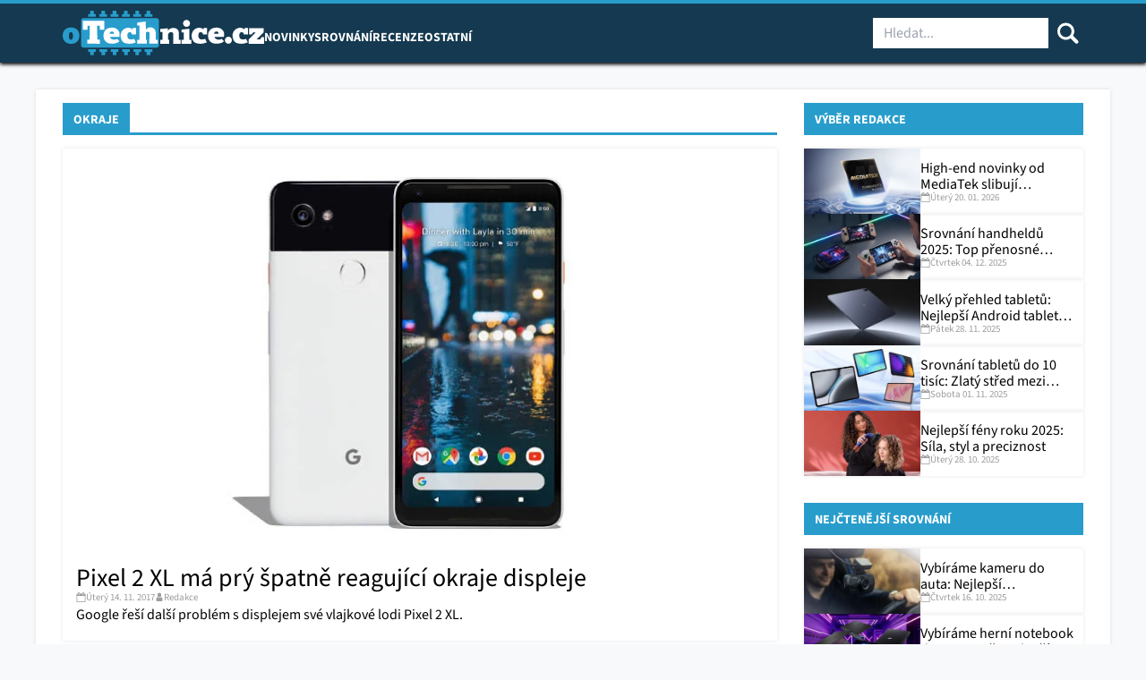

--- FILE ---
content_type: text/html; charset=UTF-8
request_url: https://otechnice.cz/tag/okraje/
body_size: 30648
content:

<!DOCTYPE html>
<html class="no-js no-svg" lang="cs">
<head><meta charset="UTF-8" /><script>if(navigator.userAgent.match(/MSIE|Internet Explorer/i)||navigator.userAgent.match(/Trident\/7\..*?rv:11/i)){var href=document.location.href;if(!href.match(/[?&]nowprocket/)){if(href.indexOf("?")==-1){if(href.indexOf("#")==-1){document.location.href=href+"?nowprocket=1"}else{document.location.href=href.replace("#","?nowprocket=1#")}}else{if(href.indexOf("#")==-1){document.location.href=href+"&nowprocket=1"}else{document.location.href=href.replace("#","&nowprocket=1#")}}}}</script><script>(()=>{class RocketLazyLoadScripts{constructor(){this.v="2.0.3",this.userEvents=["keydown","keyup","mousedown","mouseup","mousemove","mouseover","mouseenter","mouseout","mouseleave","touchmove","touchstart","touchend","touchcancel","wheel","click","dblclick","input","visibilitychange"],this.attributeEvents=["onblur","onclick","oncontextmenu","ondblclick","onfocus","onmousedown","onmouseenter","onmouseleave","onmousemove","onmouseout","onmouseover","onmouseup","onmousewheel","onscroll","onsubmit"]}async t(){this.i(),this.o(),/iP(ad|hone)/.test(navigator.userAgent)&&this.h(),this.u(),this.l(this),this.m(),this.k(this),this.p(this),this._(),await Promise.all([this.R(),this.L()]),this.lastBreath=Date.now(),this.S(this),this.P(),this.D(),this.O(),this.M(),await this.C(this.delayedScripts.normal),await this.C(this.delayedScripts.defer),await this.C(this.delayedScripts.async),this.F("domReady"),await this.T(),await this.j(),await this.I(),this.F("windowLoad"),await this.A(),window.dispatchEvent(new Event("rocket-allScriptsLoaded")),this.everythingLoaded=!0,this.lastTouchEnd&&await new Promise((t=>setTimeout(t,500-Date.now()+this.lastTouchEnd))),this.H(),this.F("all"),this.U(),this.W()}i(){this.CSPIssue=sessionStorage.getItem("rocketCSPIssue"),document.addEventListener("securitypolicyviolation",(t=>{this.CSPIssue||"script-src-elem"!==t.violatedDirective||"data"!==t.blockedURI||(this.CSPIssue=!0,sessionStorage.setItem("rocketCSPIssue",!0))}),{isRocket:!0})}o(){window.addEventListener("pageshow",(t=>{this.persisted=t.persisted,this.realWindowLoadedFired=!0}),{isRocket:!0}),window.addEventListener("pagehide",(()=>{this.onFirstUserAction=null}),{isRocket:!0})}h(){let t;function e(e){t=e}window.addEventListener("touchstart",e,{isRocket:!0}),window.addEventListener("touchend",(function i(o){Math.abs(o.changedTouches[0].pageX-t.changedTouches[0].pageX)<10&&Math.abs(o.changedTouches[0].pageY-t.changedTouches[0].pageY)<10&&o.timeStamp-t.timeStamp<200&&(o.target.dispatchEvent(new PointerEvent("click",{target:o.target,bubbles:!0,cancelable:!0,detail:1})),event.preventDefault(),window.removeEventListener("touchstart",e,{isRocket:!0}),window.removeEventListener("touchend",i,{isRocket:!0}))}),{isRocket:!0})}q(t){this.userActionTriggered||("mousemove"!==t.type||this.firstMousemoveIgnored?"keyup"===t.type||"mouseover"===t.type||"mouseout"===t.type||(this.userActionTriggered=!0,this.onFirstUserAction&&this.onFirstUserAction()):this.firstMousemoveIgnored=!0),"click"===t.type&&t.preventDefault(),this.savedUserEvents.length>0&&(t.stopPropagation(),t.stopImmediatePropagation()),"touchstart"===this.lastEvent&&"touchend"===t.type&&(this.lastTouchEnd=Date.now()),"click"===t.type&&(this.lastTouchEnd=0),this.lastEvent=t.type,this.savedUserEvents.push(t)}u(){this.savedUserEvents=[],this.userEventHandler=this.q.bind(this),this.userEvents.forEach((t=>window.addEventListener(t,this.userEventHandler,{passive:!1,isRocket:!0})))}U(){this.userEvents.forEach((t=>window.removeEventListener(t,this.userEventHandler,{passive:!1,isRocket:!0}))),this.savedUserEvents.forEach((t=>{t.target.dispatchEvent(new window[t.constructor.name](t.type,t))}))}m(){this.eventsMutationObserver=new MutationObserver((t=>{const e="return false";for(const i of t){if("attributes"===i.type){const t=i.target.getAttribute(i.attributeName);t&&t!==e&&(i.target.setAttribute("data-rocket-"+i.attributeName,t),i.target["rocket"+i.attributeName]=new Function("event",t),i.target.setAttribute(i.attributeName,e))}"childList"===i.type&&i.addedNodes.forEach((t=>{if(t.nodeType===Node.ELEMENT_NODE)for(const i of t.attributes)this.attributeEvents.includes(i.name)&&i.value&&""!==i.value&&(t.setAttribute("data-rocket-"+i.name,i.value),t["rocket"+i.name]=new Function("event",i.value),t.setAttribute(i.name,e))}))}})),this.eventsMutationObserver.observe(document,{subtree:!0,childList:!0,attributeFilter:this.attributeEvents})}H(){this.eventsMutationObserver.disconnect(),this.attributeEvents.forEach((t=>{document.querySelectorAll("[data-rocket-"+t+"]").forEach((e=>{e.setAttribute(t,e.getAttribute("data-rocket-"+t)),e.removeAttribute("data-rocket-"+t)}))}))}k(t){Object.defineProperty(HTMLElement.prototype,"onclick",{get(){return this.rocketonclick||null},set(e){this.rocketonclick=e,this.setAttribute(t.everythingLoaded?"onclick":"data-rocket-onclick","this.rocketonclick(event)")}})}S(t){function e(e,i){let o=e[i];e[i]=null,Object.defineProperty(e,i,{get:()=>o,set(s){t.everythingLoaded?o=s:e["rocket"+i]=o=s}})}e(document,"onreadystatechange"),e(window,"onload"),e(window,"onpageshow");try{Object.defineProperty(document,"readyState",{get:()=>t.rocketReadyState,set(e){t.rocketReadyState=e},configurable:!0}),document.readyState="loading"}catch(t){console.log("WPRocket DJE readyState conflict, bypassing")}}l(t){this.originalAddEventListener=EventTarget.prototype.addEventListener,this.originalRemoveEventListener=EventTarget.prototype.removeEventListener,this.savedEventListeners=[],EventTarget.prototype.addEventListener=function(e,i,o){o&&o.isRocket||!t.B(e,this)&&!t.userEvents.includes(e)||t.B(e,this)&&!t.userActionTriggered||e.startsWith("rocket-")||t.everythingLoaded?t.originalAddEventListener.call(this,e,i,o):t.savedEventListeners.push({target:this,remove:!1,type:e,func:i,options:o})},EventTarget.prototype.removeEventListener=function(e,i,o){o&&o.isRocket||!t.B(e,this)&&!t.userEvents.includes(e)||t.B(e,this)&&!t.userActionTriggered||e.startsWith("rocket-")||t.everythingLoaded?t.originalRemoveEventListener.call(this,e,i,o):t.savedEventListeners.push({target:this,remove:!0,type:e,func:i,options:o})}}F(t){"all"===t&&(EventTarget.prototype.addEventListener=this.originalAddEventListener,EventTarget.prototype.removeEventListener=this.originalRemoveEventListener),this.savedEventListeners=this.savedEventListeners.filter((e=>{let i=e.type,o=e.target||window;return"domReady"===t&&"DOMContentLoaded"!==i&&"readystatechange"!==i||("windowLoad"===t&&"load"!==i&&"readystatechange"!==i&&"pageshow"!==i||(this.B(i,o)&&(i="rocket-"+i),e.remove?o.removeEventListener(i,e.func,e.options):o.addEventListener(i,e.func,e.options),!1))}))}p(t){let e;function i(e){return t.everythingLoaded?e:e.split(" ").map((t=>"load"===t||t.startsWith("load.")?"rocket-jquery-load":t)).join(" ")}function o(o){function s(e){const s=o.fn[e];o.fn[e]=o.fn.init.prototype[e]=function(){return this[0]===window&&t.userActionTriggered&&("string"==typeof arguments[0]||arguments[0]instanceof String?arguments[0]=i(arguments[0]):"object"==typeof arguments[0]&&Object.keys(arguments[0]).forEach((t=>{const e=arguments[0][t];delete arguments[0][t],arguments[0][i(t)]=e}))),s.apply(this,arguments),this}}if(o&&o.fn&&!t.allJQueries.includes(o)){const e={DOMContentLoaded:[],"rocket-DOMContentLoaded":[]};for(const t in e)document.addEventListener(t,(()=>{e[t].forEach((t=>t()))}),{isRocket:!0});o.fn.ready=o.fn.init.prototype.ready=function(i){function s(){parseInt(o.fn.jquery)>2?setTimeout((()=>i.bind(document)(o))):i.bind(document)(o)}return t.realDomReadyFired?!t.userActionTriggered||t.fauxDomReadyFired?s():e["rocket-DOMContentLoaded"].push(s):e.DOMContentLoaded.push(s),o([])},s("on"),s("one"),s("off"),t.allJQueries.push(o)}e=o}t.allJQueries=[],o(window.jQuery),Object.defineProperty(window,"jQuery",{get:()=>e,set(t){o(t)}})}P(){const t=new Map;document.write=document.writeln=function(e){const i=document.currentScript,o=document.createRange(),s=i.parentElement;let n=t.get(i);void 0===n&&(n=i.nextSibling,t.set(i,n));const c=document.createDocumentFragment();o.setStart(c,0),c.appendChild(o.createContextualFragment(e)),s.insertBefore(c,n)}}async R(){return new Promise((t=>{this.userActionTriggered?t():this.onFirstUserAction=t}))}async L(){return new Promise((t=>{document.addEventListener("DOMContentLoaded",(()=>{this.realDomReadyFired=!0,t()}),{isRocket:!0})}))}async I(){return this.realWindowLoadedFired?Promise.resolve():new Promise((t=>{window.addEventListener("load",t,{isRocket:!0})}))}M(){this.pendingScripts=[];this.scriptsMutationObserver=new MutationObserver((t=>{for(const e of t)e.addedNodes.forEach((t=>{"SCRIPT"!==t.tagName||t.noModule||t.isWPRocket||this.pendingScripts.push({script:t,promise:new Promise((e=>{const i=()=>{const i=this.pendingScripts.findIndex((e=>e.script===t));i>=0&&this.pendingScripts.splice(i,1),e()};t.addEventListener("load",i,{isRocket:!0}),t.addEventListener("error",i,{isRocket:!0}),setTimeout(i,1e3)}))})}))})),this.scriptsMutationObserver.observe(document,{childList:!0,subtree:!0})}async j(){await this.J(),this.pendingScripts.length?(await this.pendingScripts[0].promise,await this.j()):this.scriptsMutationObserver.disconnect()}D(){this.delayedScripts={normal:[],async:[],defer:[]},document.querySelectorAll("script[type$=rocketlazyloadscript]").forEach((t=>{t.hasAttribute("data-rocket-src")?t.hasAttribute("async")&&!1!==t.async?this.delayedScripts.async.push(t):t.hasAttribute("defer")&&!1!==t.defer||"module"===t.getAttribute("data-rocket-type")?this.delayedScripts.defer.push(t):this.delayedScripts.normal.push(t):this.delayedScripts.normal.push(t)}))}async _(){await this.L();let t=[];document.querySelectorAll("script[type$=rocketlazyloadscript][data-rocket-src]").forEach((e=>{let i=e.getAttribute("data-rocket-src");if(i&&!i.startsWith("data:")){i.startsWith("//")&&(i=location.protocol+i);try{const o=new URL(i).origin;o!==location.origin&&t.push({src:o,crossOrigin:e.crossOrigin||"module"===e.getAttribute("data-rocket-type")})}catch(t){}}})),t=[...new Map(t.map((t=>[JSON.stringify(t),t]))).values()],this.N(t,"preconnect")}async $(t){if(await this.G(),!0!==t.noModule||!("noModule"in HTMLScriptElement.prototype))return new Promise((e=>{let i;function o(){(i||t).setAttribute("data-rocket-status","executed"),e()}try{if(navigator.userAgent.includes("Firefox/")||""===navigator.vendor||this.CSPIssue)i=document.createElement("script"),[...t.attributes].forEach((t=>{let e=t.nodeName;"type"!==e&&("data-rocket-type"===e&&(e="type"),"data-rocket-src"===e&&(e="src"),i.setAttribute(e,t.nodeValue))})),t.text&&(i.text=t.text),t.nonce&&(i.nonce=t.nonce),i.hasAttribute("src")?(i.addEventListener("load",o,{isRocket:!0}),i.addEventListener("error",(()=>{i.setAttribute("data-rocket-status","failed-network"),e()}),{isRocket:!0}),setTimeout((()=>{i.isConnected||e()}),1)):(i.text=t.text,o()),i.isWPRocket=!0,t.parentNode.replaceChild(i,t);else{const i=t.getAttribute("data-rocket-type"),s=t.getAttribute("data-rocket-src");i?(t.type=i,t.removeAttribute("data-rocket-type")):t.removeAttribute("type"),t.addEventListener("load",o,{isRocket:!0}),t.addEventListener("error",(i=>{this.CSPIssue&&i.target.src.startsWith("data:")?(console.log("WPRocket: CSP fallback activated"),t.removeAttribute("src"),this.$(t).then(e)):(t.setAttribute("data-rocket-status","failed-network"),e())}),{isRocket:!0}),s?(t.fetchPriority="high",t.removeAttribute("data-rocket-src"),t.src=s):t.src="data:text/javascript;base64,"+window.btoa(unescape(encodeURIComponent(t.text)))}}catch(i){t.setAttribute("data-rocket-status","failed-transform"),e()}}));t.setAttribute("data-rocket-status","skipped")}async C(t){const e=t.shift();return e?(e.isConnected&&await this.$(e),this.C(t)):Promise.resolve()}O(){this.N([...this.delayedScripts.normal,...this.delayedScripts.defer,...this.delayedScripts.async],"preload")}N(t,e){this.trash=this.trash||[];let i=!0;var o=document.createDocumentFragment();t.forEach((t=>{const s=t.getAttribute&&t.getAttribute("data-rocket-src")||t.src;if(s&&!s.startsWith("data:")){const n=document.createElement("link");n.href=s,n.rel=e,"preconnect"!==e&&(n.as="script",n.fetchPriority=i?"high":"low"),t.getAttribute&&"module"===t.getAttribute("data-rocket-type")&&(n.crossOrigin=!0),t.crossOrigin&&(n.crossOrigin=t.crossOrigin),t.integrity&&(n.integrity=t.integrity),t.nonce&&(n.nonce=t.nonce),o.appendChild(n),this.trash.push(n),i=!1}})),document.head.appendChild(o)}W(){this.trash.forEach((t=>t.remove()))}async T(){try{document.readyState="interactive"}catch(t){}this.fauxDomReadyFired=!0;try{await this.G(),document.dispatchEvent(new Event("rocket-readystatechange")),await this.G(),document.rocketonreadystatechange&&document.rocketonreadystatechange(),await this.G(),document.dispatchEvent(new Event("rocket-DOMContentLoaded")),await this.G(),window.dispatchEvent(new Event("rocket-DOMContentLoaded"))}catch(t){console.error(t)}}async A(){try{document.readyState="complete"}catch(t){}try{await this.G(),document.dispatchEvent(new Event("rocket-readystatechange")),await this.G(),document.rocketonreadystatechange&&document.rocketonreadystatechange(),await this.G(),window.dispatchEvent(new Event("rocket-load")),await this.G(),window.rocketonload&&window.rocketonload(),await this.G(),this.allJQueries.forEach((t=>t(window).trigger("rocket-jquery-load"))),await this.G();const t=new Event("rocket-pageshow");t.persisted=this.persisted,window.dispatchEvent(t),await this.G(),window.rocketonpageshow&&window.rocketonpageshow({persisted:this.persisted})}catch(t){console.error(t)}}async G(){Date.now()-this.lastBreath>45&&(await this.J(),this.lastBreath=Date.now())}async J(){return document.hidden?new Promise((t=>setTimeout(t))):new Promise((t=>requestAnimationFrame(t)))}B(t,e){return e===document&&"readystatechange"===t||(e===document&&"DOMContentLoaded"===t||(e===window&&"DOMContentLoaded"===t||(e===window&&"load"===t||e===window&&"pageshow"===t)))}static run(){(new RocketLazyLoadScripts).t()}}RocketLazyLoadScripts.run()})();</script>
    
    
    <meta http-equiv="X-UA-Compatible" content="IE=edge">
    <meta name="viewport" content="width=device-width, initial-scale=1">
    <meta name="google-site-verification" content="zOovsMJHD2wRiU9aLm5E2BN4iMj2uxYkRUrXtQYGa8o" />
    <link rel="pingback" href="https://otechnice.cz/xmlrpc.php" />
    <meta name='robots' content='index, follow, max-image-preview:large, max-snippet:-1, max-video-preview:-1' />
	<style>img:is([sizes="auto" i], [sizes^="auto," i]) { contain-intrinsic-size: 3000px 1500px }</style>
	
<!-- Google Tag Manager for WordPress by gtm4wp.com -->
<script data-cfasync="false" data-pagespeed-no-defer>
	var gtm4wp_datalayer_name = "dataLayer";
	var dataLayer = dataLayer || [];

	const gtm4wp_scrollerscript_debugmode         = false;
	const gtm4wp_scrollerscript_callbacktime      = 100;
	const gtm4wp_scrollerscript_readerlocation    = 150;
	const gtm4wp_scrollerscript_contentelementid  = "content";
	const gtm4wp_scrollerscript_scannertime       = 60;
</script>
<!-- End Google Tag Manager for WordPress by gtm4wp.com -->
	<!-- This site is optimized with the Yoast SEO plugin v26.6 - https://yoast.com/wordpress/plugins/seo/ -->
	<title>okraje | oTechnice.cz</title>
	<link rel="canonical" href="https://otechnice.cz/tag/okraje/" />
	<meta property="og:locale" content="cs_CZ" />
	<meta property="og:type" content="article" />
	<meta property="og:title" content="okraje | oTechnice.cz" />
	<meta property="og:url" content="https://otechnice.cz/tag/okraje/" />
	<meta property="og:site_name" content="oTechnice.cz" />
	<meta property="og:image" content="https://otechnice.cz/wp-content/uploads/2025/09/otechnice-open-graph-image.jpg" />
	<meta property="og:image:width" content="1200" />
	<meta property="og:image:height" content="630" />
	<meta property="og:image:type" content="image/jpeg" />
	<meta name="twitter:card" content="summary_large_image" />
	<meta name="twitter:site" content="@oTechnice" />
	<script type="application/ld+json" class="yoast-schema-graph">{"@context":"https://schema.org","@graph":[{"@type":"CollectionPage","@id":"https://otechnice.cz/tag/okraje/","url":"https://otechnice.cz/tag/okraje/","name":"okraje | oTechnice.cz","isPartOf":{"@id":"https://otechnice.cz/#website"},"primaryImageOfPage":{"@id":"https://otechnice.cz/tag/okraje/#primaryimage"},"image":{"@id":"https://otechnice.cz/tag/okraje/#primaryimage"},"thumbnailUrl":"https://otechnice.cz/wp-content/uploads/google-pixel-1.jpg","breadcrumb":{"@id":"https://otechnice.cz/tag/okraje/#breadcrumb"},"inLanguage":"cs"},{"@type":"ImageObject","inLanguage":"cs","@id":"https://otechnice.cz/tag/okraje/#primaryimage","url":"https://otechnice.cz/wp-content/uploads/google-pixel-1.jpg","contentUrl":"https://otechnice.cz/wp-content/uploads/google-pixel-1.jpg","width":800,"height":450,"caption":"https://www.alza.cz/google-pixel-2-recenze"},{"@type":"BreadcrumbList","@id":"https://otechnice.cz/tag/okraje/#breadcrumb","itemListElement":[{"@type":"ListItem","position":1,"name":"Domů","item":"https://otechnice.cz/"},{"@type":"ListItem","position":2,"name":"okraje"}]},{"@type":"WebSite","@id":"https://otechnice.cz/#website","url":"https://otechnice.cz/","name":"oTechnice.cz","description":"Nejnovější zprávy ze světa technologií","publisher":{"@id":"https://otechnice.cz/#organization"},"potentialAction":[{"@type":"SearchAction","target":{"@type":"EntryPoint","urlTemplate":"https://otechnice.cz/?s={search_term_string}"},"query-input":{"@type":"PropertyValueSpecification","valueRequired":true,"valueName":"search_term_string"}}],"inLanguage":"cs"},{"@type":"Organization","@id":"https://otechnice.cz/#organization","name":"oTechnice.cz","url":"https://otechnice.cz/","logo":{"@type":"ImageObject","inLanguage":"cs","@id":"https://otechnice.cz/#/schema/logo/image/","url":"https://otechnice.cz/wp-content/uploads/2025/08/otechnice-logo.svg","contentUrl":"https://otechnice.cz/wp-content/uploads/2025/08/otechnice-logo.svg","width":306,"height":67,"caption":"oTechnice.cz"},"image":{"@id":"https://otechnice.cz/#/schema/logo/image/"},"sameAs":["https://www.facebook.com/oTechnice","https://x.com/oTechnice","https://www.instagram.com/otechnice.cz/"]}]}</script>
	<!-- / Yoast SEO plugin. -->


<link rel='dns-prefetch' href='//serve.affiliate.heureka.cz' />

<link rel="alternate" type="application/rss+xml" title="oTechnice.cz &raquo; RSS pro štítek okraje" href="https://otechnice.cz/tag/okraje/feed/" />
<!-- otechnice.cz is managing ads with Advanced Ads 2.0.10 – https://wpadvancedads.com/ --><!--noptimize--><script type="rocketlazyloadscript" id="a5f9aa25-otech-ready">
			window.advanced_ads_ready=function(e,a){a=a||"complete";var d=function(e){return"interactive"===a?"loading"!==e:"complete"===e};d(document.readyState)?e():document.addEventListener("readystatechange",(function(a){d(a.target.readyState)&&e()}),{once:"interactive"===a})},window.advanced_ads_ready_queue=window.advanced_ads_ready_queue||[];		</script>
		<!--/noptimize--><link data-minify="1" rel='stylesheet' id='eab-modal-css' href='https://otechnice.cz/wp-content/cache/min/1/wp-content/plugins/advanced-ads-pro/modules/extended-adblocker/assets/css/modal.css?ver=1766150094' type='text/css' media='all' />
<link rel='stylesheet' id='wp-block-library-css' href='https://otechnice.cz/wp-includes/css/dist/block-library/style.min.css?ver=5774d9e1579695b0b453b2ea08df5640' type='text/css' media='all' />
<style id='classic-theme-styles-inline-css' type='text/css'>
/*! This file is auto-generated */
.wp-block-button__link{color:#fff;background-color:#32373c;border-radius:9999px;box-shadow:none;text-decoration:none;padding:calc(.667em + 2px) calc(1.333em + 2px);font-size:1.125em}.wp-block-file__button{background:#32373c;color:#fff;text-decoration:none}
</style>
<style id='global-styles-inline-css' type='text/css'>
:root{--wp--preset--aspect-ratio--square: 1;--wp--preset--aspect-ratio--4-3: 4/3;--wp--preset--aspect-ratio--3-4: 3/4;--wp--preset--aspect-ratio--3-2: 3/2;--wp--preset--aspect-ratio--2-3: 2/3;--wp--preset--aspect-ratio--16-9: 16/9;--wp--preset--aspect-ratio--9-16: 9/16;--wp--preset--color--black: #000000;--wp--preset--color--cyan-bluish-gray: #abb8c3;--wp--preset--color--white: #ffffff;--wp--preset--color--pale-pink: #f78da7;--wp--preset--color--vivid-red: #cf2e2e;--wp--preset--color--luminous-vivid-orange: #ff6900;--wp--preset--color--luminous-vivid-amber: #fcb900;--wp--preset--color--light-green-cyan: #7bdcb5;--wp--preset--color--vivid-green-cyan: #00d084;--wp--preset--color--pale-cyan-blue: #8ed1fc;--wp--preset--color--vivid-cyan-blue: #0693e3;--wp--preset--color--vivid-purple: #9b51e0;--wp--preset--gradient--vivid-cyan-blue-to-vivid-purple: linear-gradient(135deg,rgba(6,147,227,1) 0%,rgb(155,81,224) 100%);--wp--preset--gradient--light-green-cyan-to-vivid-green-cyan: linear-gradient(135deg,rgb(122,220,180) 0%,rgb(0,208,130) 100%);--wp--preset--gradient--luminous-vivid-amber-to-luminous-vivid-orange: linear-gradient(135deg,rgba(252,185,0,1) 0%,rgba(255,105,0,1) 100%);--wp--preset--gradient--luminous-vivid-orange-to-vivid-red: linear-gradient(135deg,rgba(255,105,0,1) 0%,rgb(207,46,46) 100%);--wp--preset--gradient--very-light-gray-to-cyan-bluish-gray: linear-gradient(135deg,rgb(238,238,238) 0%,rgb(169,184,195) 100%);--wp--preset--gradient--cool-to-warm-spectrum: linear-gradient(135deg,rgb(74,234,220) 0%,rgb(151,120,209) 20%,rgb(207,42,186) 40%,rgb(238,44,130) 60%,rgb(251,105,98) 80%,rgb(254,248,76) 100%);--wp--preset--gradient--blush-light-purple: linear-gradient(135deg,rgb(255,206,236) 0%,rgb(152,150,240) 100%);--wp--preset--gradient--blush-bordeaux: linear-gradient(135deg,rgb(254,205,165) 0%,rgb(254,45,45) 50%,rgb(107,0,62) 100%);--wp--preset--gradient--luminous-dusk: linear-gradient(135deg,rgb(255,203,112) 0%,rgb(199,81,192) 50%,rgb(65,88,208) 100%);--wp--preset--gradient--pale-ocean: linear-gradient(135deg,rgb(255,245,203) 0%,rgb(182,227,212) 50%,rgb(51,167,181) 100%);--wp--preset--gradient--electric-grass: linear-gradient(135deg,rgb(202,248,128) 0%,rgb(113,206,126) 100%);--wp--preset--gradient--midnight: linear-gradient(135deg,rgb(2,3,129) 0%,rgb(40,116,252) 100%);--wp--preset--font-size--small: 13px;--wp--preset--font-size--medium: 20px;--wp--preset--font-size--large: 36px;--wp--preset--font-size--x-large: 42px;--wp--preset--spacing--20: 0.44rem;--wp--preset--spacing--30: 0.67rem;--wp--preset--spacing--40: 1rem;--wp--preset--spacing--50: 1.5rem;--wp--preset--spacing--60: 2.25rem;--wp--preset--spacing--70: 3.38rem;--wp--preset--spacing--80: 5.06rem;--wp--preset--shadow--natural: 6px 6px 9px rgba(0, 0, 0, 0.2);--wp--preset--shadow--deep: 12px 12px 50px rgba(0, 0, 0, 0.4);--wp--preset--shadow--sharp: 6px 6px 0px rgba(0, 0, 0, 0.2);--wp--preset--shadow--outlined: 6px 6px 0px -3px rgba(255, 255, 255, 1), 6px 6px rgba(0, 0, 0, 1);--wp--preset--shadow--crisp: 6px 6px 0px rgba(0, 0, 0, 1);}:where(.is-layout-flex){gap: 0.5em;}:where(.is-layout-grid){gap: 0.5em;}body .is-layout-flex{display: flex;}.is-layout-flex{flex-wrap: wrap;align-items: center;}.is-layout-flex > :is(*, div){margin: 0;}body .is-layout-grid{display: grid;}.is-layout-grid > :is(*, div){margin: 0;}:where(.wp-block-columns.is-layout-flex){gap: 2em;}:where(.wp-block-columns.is-layout-grid){gap: 2em;}:where(.wp-block-post-template.is-layout-flex){gap: 1.25em;}:where(.wp-block-post-template.is-layout-grid){gap: 1.25em;}.has-black-color{color: var(--wp--preset--color--black) !important;}.has-cyan-bluish-gray-color{color: var(--wp--preset--color--cyan-bluish-gray) !important;}.has-white-color{color: var(--wp--preset--color--white) !important;}.has-pale-pink-color{color: var(--wp--preset--color--pale-pink) !important;}.has-vivid-red-color{color: var(--wp--preset--color--vivid-red) !important;}.has-luminous-vivid-orange-color{color: var(--wp--preset--color--luminous-vivid-orange) !important;}.has-luminous-vivid-amber-color{color: var(--wp--preset--color--luminous-vivid-amber) !important;}.has-light-green-cyan-color{color: var(--wp--preset--color--light-green-cyan) !important;}.has-vivid-green-cyan-color{color: var(--wp--preset--color--vivid-green-cyan) !important;}.has-pale-cyan-blue-color{color: var(--wp--preset--color--pale-cyan-blue) !important;}.has-vivid-cyan-blue-color{color: var(--wp--preset--color--vivid-cyan-blue) !important;}.has-vivid-purple-color{color: var(--wp--preset--color--vivid-purple) !important;}.has-black-background-color{background-color: var(--wp--preset--color--black) !important;}.has-cyan-bluish-gray-background-color{background-color: var(--wp--preset--color--cyan-bluish-gray) !important;}.has-white-background-color{background-color: var(--wp--preset--color--white) !important;}.has-pale-pink-background-color{background-color: var(--wp--preset--color--pale-pink) !important;}.has-vivid-red-background-color{background-color: var(--wp--preset--color--vivid-red) !important;}.has-luminous-vivid-orange-background-color{background-color: var(--wp--preset--color--luminous-vivid-orange) !important;}.has-luminous-vivid-amber-background-color{background-color: var(--wp--preset--color--luminous-vivid-amber) !important;}.has-light-green-cyan-background-color{background-color: var(--wp--preset--color--light-green-cyan) !important;}.has-vivid-green-cyan-background-color{background-color: var(--wp--preset--color--vivid-green-cyan) !important;}.has-pale-cyan-blue-background-color{background-color: var(--wp--preset--color--pale-cyan-blue) !important;}.has-vivid-cyan-blue-background-color{background-color: var(--wp--preset--color--vivid-cyan-blue) !important;}.has-vivid-purple-background-color{background-color: var(--wp--preset--color--vivid-purple) !important;}.has-black-border-color{border-color: var(--wp--preset--color--black) !important;}.has-cyan-bluish-gray-border-color{border-color: var(--wp--preset--color--cyan-bluish-gray) !important;}.has-white-border-color{border-color: var(--wp--preset--color--white) !important;}.has-pale-pink-border-color{border-color: var(--wp--preset--color--pale-pink) !important;}.has-vivid-red-border-color{border-color: var(--wp--preset--color--vivid-red) !important;}.has-luminous-vivid-orange-border-color{border-color: var(--wp--preset--color--luminous-vivid-orange) !important;}.has-luminous-vivid-amber-border-color{border-color: var(--wp--preset--color--luminous-vivid-amber) !important;}.has-light-green-cyan-border-color{border-color: var(--wp--preset--color--light-green-cyan) !important;}.has-vivid-green-cyan-border-color{border-color: var(--wp--preset--color--vivid-green-cyan) !important;}.has-pale-cyan-blue-border-color{border-color: var(--wp--preset--color--pale-cyan-blue) !important;}.has-vivid-cyan-blue-border-color{border-color: var(--wp--preset--color--vivid-cyan-blue) !important;}.has-vivid-purple-border-color{border-color: var(--wp--preset--color--vivid-purple) !important;}.has-vivid-cyan-blue-to-vivid-purple-gradient-background{background: var(--wp--preset--gradient--vivid-cyan-blue-to-vivid-purple) !important;}.has-light-green-cyan-to-vivid-green-cyan-gradient-background{background: var(--wp--preset--gradient--light-green-cyan-to-vivid-green-cyan) !important;}.has-luminous-vivid-amber-to-luminous-vivid-orange-gradient-background{background: var(--wp--preset--gradient--luminous-vivid-amber-to-luminous-vivid-orange) !important;}.has-luminous-vivid-orange-to-vivid-red-gradient-background{background: var(--wp--preset--gradient--luminous-vivid-orange-to-vivid-red) !important;}.has-very-light-gray-to-cyan-bluish-gray-gradient-background{background: var(--wp--preset--gradient--very-light-gray-to-cyan-bluish-gray) !important;}.has-cool-to-warm-spectrum-gradient-background{background: var(--wp--preset--gradient--cool-to-warm-spectrum) !important;}.has-blush-light-purple-gradient-background{background: var(--wp--preset--gradient--blush-light-purple) !important;}.has-blush-bordeaux-gradient-background{background: var(--wp--preset--gradient--blush-bordeaux) !important;}.has-luminous-dusk-gradient-background{background: var(--wp--preset--gradient--luminous-dusk) !important;}.has-pale-ocean-gradient-background{background: var(--wp--preset--gradient--pale-ocean) !important;}.has-electric-grass-gradient-background{background: var(--wp--preset--gradient--electric-grass) !important;}.has-midnight-gradient-background{background: var(--wp--preset--gradient--midnight) !important;}.has-small-font-size{font-size: var(--wp--preset--font-size--small) !important;}.has-medium-font-size{font-size: var(--wp--preset--font-size--medium) !important;}.has-large-font-size{font-size: var(--wp--preset--font-size--large) !important;}.has-x-large-font-size{font-size: var(--wp--preset--font-size--x-large) !important;}
:where(.wp-block-post-template.is-layout-flex){gap: 1.25em;}:where(.wp-block-post-template.is-layout-grid){gap: 1.25em;}
:where(.wp-block-columns.is-layout-flex){gap: 2em;}:where(.wp-block-columns.is-layout-grid){gap: 2em;}
:root :where(.wp-block-pullquote){font-size: 1.5em;line-height: 1.6;}
</style>
<link data-minify="1" rel='stylesheet' id='otechnice-bloky-style-css' href='https://otechnice.cz/wp-content/cache/min/1/wp-content/plugins/otechnice-bloky/dist/css/style.css?ver=1766150094' type='text/css' media='all' />
<link data-minify="1" rel='stylesheet' id='srovnavac-css' href='https://otechnice.cz/wp-content/cache/min/1/wp-content/plugins/srovnavac/public/css/style.css?ver=1766150094' type='text/css' media='all' />
<link rel='stylesheet' id='cmplz-general-css' href='https://otechnice.cz/wp-content/plugins/complianz-gdpr-premium/assets/css/cookieblocker.min.css?ver=1765909397' type='text/css' media='all' />
<link data-minify="1" rel='stylesheet' id='theme-style-css' href='https://otechnice.cz/wp-content/cache/min/1/wp-content/themes/otechnice/assets/css/main.css?ver=1766150094' type='text/css' media='all' />
<script type="rocketlazyloadscript" data-minify="1" data-rocket-type="text/javascript" data-rocket-src="https://otechnice.cz/wp-content/cache/min/1/wp-content/plugins/complianz-gdpr-premium/pro/tcf-stub/build/index.js?ver=1766150094" id="cmplz-tcf-stub-js"></script>
<script type="rocketlazyloadscript" data-rocket-type="text/javascript" data-rocket-src="https://otechnice.cz/wp-includes/js/jquery/jquery.min.js?ver=3.7.1" id="jquery-core-js"></script>
<script type="rocketlazyloadscript" data-rocket-type="text/javascript" data-rocket-src="https://otechnice.cz/wp-includes/js/jquery/jquery-migrate.min.js?ver=3.4.1" id="jquery-migrate-js"></script>
<script type="rocketlazyloadscript" data-minify="1" data-rocket-type="text/javascript" data-rocket-src="https://otechnice.cz/wp-content/cache/min/1/wp-content/plugins/srovnavac/public/js/script.js?ver=1766150094" id="srovnavac-js"></script>
<script type="rocketlazyloadscript" data-minify="1" data-rocket-type="text/javascript" data-rocket-src="https://otechnice.cz/wp-content/cache/min/1/wp-content/plugins/duracelltomi-google-tag-manager/dist/js/analytics-talk-content-tracking.js?ver=1766150094" id="gtm4wp-scroll-tracking-js"></script>
<script type="text/javascript" id="cmplz-tcf-js-extra">
/* <![CDATA[ */
var cmplz_tcf = {"cmp_url":"https:\/\/otechnice.cz\/wp-content\/uploads\/complianz\/","retention_string":"Retence ve dnech","undeclared_string":"Nedeklarov\u00e1no","isServiceSpecific":"1","excludedVendors":{"15":15,"46":46,"56":56,"66":66,"110":110,"119":119,"139":139,"141":141,"174":174,"192":192,"262":262,"295":295,"375":375,"377":377,"387":387,"415":415,"427":427,"431":431,"435":435,"508":508,"512":512,"521":521,"527":527,"531":531,"569":569,"581":581,"587":587,"615":615,"626":626,"644":644,"667":667,"713":713,"733":733,"734":734,"736":736,"748":748,"756":756,"776":776,"806":806,"822":822,"830":830,"836":836,"856":856,"876":876,"879":879,"882":882,"888":888,"890":890,"894":894,"901":901,"909":909,"970":970,"986":986,"996":996,"1013":1013,"1015":1015,"1018":1018,"1022":1022,"1039":1039,"1044":1044,"1051":1051,"1075":1075,"1078":1078,"1079":1079,"1094":1094,"1107":1107,"1121":1121,"1124":1124,"1139":1139,"1141":1141,"1149":1149,"1156":1156,"1164":1164,"1167":1167,"1173":1173,"1181":1181,"1184":1184,"1199":1199,"1211":1211,"1216":1216,"1252":1252,"1263":1263,"1293":1293,"1298":1298,"1305":1305,"1319":1319,"1342":1342,"1343":1343,"1351":1351,"1355":1355,"1365":1365,"1366":1366,"1368":1368,"1371":1371,"1373":1373,"1383":1383,"1387":1387,"1391":1391,"1405":1405,"1418":1418,"1423":1423,"1425":1425,"1428":1428,"1440":1440,"1442":1442,"1482":1482,"1485":1485,"1492":1492,"1495":1495,"1496":1496,"1498":1498,"1503":1503,"1508":1508,"1509":1509,"1510":1510,"1519":1519},"purposes":[1,2,3,4,5,6,9,11],"specialPurposes":[1,2,3],"features":[1,2,3],"specialFeatures":[],"publisherCountryCode":"CZ","lspact":"N","ccpa_applies":"","ac_mode":"1","debug":"","prefix":"cmplz_"};
/* ]]> */
</script>
<script type="rocketlazyloadscript" data-minify="1" defer data-rocket-type="text/javascript" data-rocket-src="https://otechnice.cz/wp-content/cache/min/1/wp-content/plugins/complianz-gdpr-premium/pro/tcf/build/index.js?ver=1766150094" id="cmplz-tcf-js"></script>
<script type="text/javascript" id="advanced-ads-advanced-js-js-extra">
/* <![CDATA[ */
var advads_options = {"blog_id":"1","privacy":{"enabled":true,"custom-cookie-name":"cmplz_marketing","custom-cookie-value":"allow","consent-method":"iab_tcf_20","state":"unknown"}};
/* ]]> */
</script>
<script type="rocketlazyloadscript" data-rocket-type="text/javascript" data-rocket-src="https://otechnice.cz/wp-content/plugins/advanced-ads/public/assets/js/advanced.min.js?ver=2.0.10" id="advanced-ads-advanced-js-js"></script>
<script type="text/javascript" id="advanced_ads_pro/visitor_conditions-js-extra">
/* <![CDATA[ */
var advanced_ads_pro_visitor_conditions = {"referrer_cookie_name":"advanced_ads_pro_visitor_referrer","referrer_exdays":"365","page_impr_cookie_name":"advanced_ads_page_impressions","page_impr_exdays":"3650"};
/* ]]> */
</script>
<script type="rocketlazyloadscript" data-rocket-type="text/javascript" data-rocket-src="https://otechnice.cz/wp-content/plugins/advanced-ads-pro/modules/advanced-visitor-conditions/inc/conditions.min.js?ver=3.0.6" id="advanced_ads_pro/visitor_conditions-js"></script>
<link rel="https://api.w.org/" href="https://otechnice.cz/wp-json/" /><link rel="alternate" title="JSON" type="application/json" href="https://otechnice.cz/wp-json/wp/v2/tags/3067" /><link rel="EditURI" type="application/rsd+xml" title="RSD" href="https://otechnice.cz/xmlrpc.php?rsd" />
			<style>.cmplz-hidden {
					display: none !important;
				}</style>
<!-- Google Tag Manager for WordPress by gtm4wp.com -->
<!-- GTM Container placement set to automatic -->
<script data-cfasync="false" data-pagespeed-no-defer>
	var dataLayer_content = {"pageTitle":"okraje | oTechnice.cz","pagePostType":"post","pagePostType2":"tag-post"};
	dataLayer.push( dataLayer_content );
</script>
<script type="text/plain" data-service="Google-analytics" data-category="statistics" data-cfasync="false" data-pagespeed-no-defer>
(function(w,d,s,l,i){w[l]=w[l]||[];w[l].push({'gtm.start':
new Date().getTime(),event:'gtm.js'});var f=d.getElementsByTagName(s)[0],
j=d.createElement(s),dl=l!='dataLayer'?'&l='+l:'';j.async=true;j.src=
'//www.googletagmanager.com/gtm.js?id='+i+dl;f.parentNode.insertBefore(j,f);
})(window,document,'script','dataLayer','GTM-5CFHHVN');
</script>
<!-- End Google Tag Manager for WordPress by gtm4wp.com --><link rel="icon" type="image/png" href="/wp-content/uploads/fbrfg/favicon-96x96.png" sizes="96x96" />
<link rel="icon" type="image/svg+xml" href="/wp-content/uploads/fbrfg/favicon.svg" />
<link rel="shortcut icon" href="/wp-content/uploads/fbrfg/favicon.ico" />
<link rel="apple-touch-icon" sizes="180x180" href="/wp-content/uploads/fbrfg/apple-touch-icon.png" />
<meta name="apple-mobile-web-app-title" content="oTechnice.cz" />
<link rel="manifest" href="/wp-content/uploads/fbrfg/site.webmanifest" />        <style>
            .imageWrapper {
                position: relative;
                max-width: 100%;
            }

            .imageSourceIcon {
                position: absolute;
                bottom: 15px;
                right: 15px;
                width: 30px;
                height: 30px;
                background-color: #3c3c3c;
                border-radius: 50%;
                display: flex;
                align-items: center;
                justify-content: center;
                cursor: help;
                z-index: 10;
                transition: opacity 0.3s ease;
            }

            .imageSourceIcon svg {
                width: 24px;
                height: 24px;
                fill: white;
            }

            .imageSourceTooltip {
                position: absolute;
                bottom: 15px;
                right: 15px;
                background-color: #3c3c3c;
                color: white;
                font-size: 14px;
                line-height: 16px;
                white-space: nowrap;
                opacity: 0;
                visibility: hidden;
                transition: opacity 0.3s ease, visibility 0s linear 0.3s;
                pointer-events: auto;
                z-index: 9;
                border-radius: 15px;

                white-space: normal;
                word-wrap: break-word;
                min-height: 30px;
                height: auto;
                max-width: calc(100% - 30px);
                width: max-content;
                display: flex;
                flex-direction: row;
                gap: 5px;
                padding: 7px 35px 7px 15px;
                box-sizing: border-box;
            }

            .imageSourceIcon:hover + .imageSourceTooltip,
            .imageSourceTooltip:hover {
                opacity: 1;
                visibility: visible;
                transition: opacity 0.3s ease;
            }

            .imageSourceIcon:hover + .imageSourceTooltip {
                opacity: 1;
                visibility: visible;
            }

            .imageSourceTooltip:hover {
                opacity: 1;
                visibility: visible;
            }
        </style>
                <script type="rocketlazyloadscript">(function() {const randomValue = Math.random(), percentageChance = 0;localStorage.setItem("ad-fullsite-session", randomValue < (percentageChance / 100) ? "1" : "0")})();
        </script>
				<script type="rocketlazyloadscript" data-rocket-type="text/javascript">
			var advadsCfpQueue = [];
			var advadsCfpAd = function( adID ) {
				if ( 'undefined' === typeof advadsProCfp ) {
					advadsCfpQueue.push( adID )
				} else {
					advadsProCfp.addElement( adID )
				}
			}
		</script>
		<link rel="icon" href="https://otechnice.cz/wp-content/uploads/2025/08/otechnice-favicon.svg" sizes="32x32" />
<link rel="icon" href="https://otechnice.cz/wp-content/uploads/2025/08/otechnice-favicon.svg" sizes="192x192" />
<link rel="apple-touch-icon" href="https://otechnice.cz/wp-content/uploads/2025/08/otechnice-favicon.svg" />
<meta name="msapplication-TileImage" content="https://otechnice.cz/wp-content/uploads/2025/08/otechnice-favicon.svg" />
		<style type="text/css" id="wp-custom-css">
			#hero-slider-main:not(.is-initialized) .splide__list {
    width: 100%;
}
.adsbygoogle[data-side-rail-status],
#hero-slider-main:not(.is-initialized) .postListItem.--featured:not(:first-child) {
	visibility: hidden;
}

#hero-slider-thumbs:not(.is-initialized) .postListItem.--card {
		width: calc(20% - 12px);
		margin-right: 15px;
}

.adsbygoogle[data-side-rail-status],
.ad-fullsite-active .sideAd,
#ad-d-h03,
#ad-d-h04,
#ad-m-h01 {
	display: none;
}

.postsGrid.--category {
	margin-bottom: 30px;
}

.a5f9aa25:has([data-ad-status="unfilled"]),
[class*="a5f9aa25-otech-"]:has([data-ad-status="unfilled"]),
.google-auto-placed:has([data-ad-status="unfilled"]),
	.single .postContent > [class^="a5f9aa25-otech"]:has([data-ad-status="unfilled"]) {
	display: none;
	padding: 0;
}

.single .postContent > [class^="a5f9aa25-otech"] {
	text-align: center;
	margin-bottom: 30px;
}


.single .postContent > [class^="a5f9aa25-otech"] > div {
margin: 0 auto;	
}

.a5f9aa25:has([data-ad-status="filled"]) {
	margin-bottom: 30px;
}

.a5f9aa25:has([data-ad-status="filled"]).--auto {
	margin-bottom: 0px;
}
.adFullSiteLink.--left {
	left: 0;
}
.adFullSiteLink.--right {
	right: 0;
}
#ad-m-fullsite {
	position: relative;
}

/* Advanced Ads - Ad Blocker Notification */
.advads-modal {
	max-width: 768px;
	padding: 3rem;
}
.advads-modal::backdrop {
	background-color: rgba(0,0,0,.75);
}
.advads-modal h2 {
	font-weight: bold;
	margin-bottom: 1rem;
}
.advads-modal .close-wrapper {
	text-align: center;
	margin-top: 1rem;
}
.advads-modal .advads-modal-close-action {
	background-color: #289DCC;
	color: #FFF;
	padding: .25rem 2rem;
}
/* End - Advanced Ads - Ad Blocker Notification */

@media (min-width: 992px) {
	
	body:not(.no-js):not(.ad-fullsite-active):not(.home) .wrapper {
		padding-top: 30px;
	}

	.section.--latestComparisons {
		margin-top: 0;
	}
	body:not(.home) .wrapper > .section {
		margin-top: 0;
	}
}

@media (max-width: 992px) {
	.single .postContent > [class^="a5f9aa25-otech"]:has([data-ad-status="filled"]) {
	margin-top: 30px;
}
}

@media (max-width: 568px) {
	.advads-modal {
		padding: 2.25rem 1.5rem;
	}
}

/* Image lightbox */
/*.postContent > img, .postContent *:not(.block-review__content__relevant-article):not(.aside__rating__stars) > img:not(.postListItem__metaIcon) {
	cursor: pointer;
}*/
/* end - Image lightbox */ 

#hero-slider-main .splide__slide {
	width: 100%;
}

/*  Complianz styling */

.cky-consent-container.cky-box-top-left {
    -webkit-transform: translate(-50%, -50%);
    -moz-transform: translate(-50%,-50%);
    -ms-transform: translate(-50%,-50%);
    -o-transform: translate(-50%,-50%);
    transform: translate(-50%, -50%);
    top: 50%;
    left: 50%;
    transition: all 1s ease;
    max-height: 100%;
    max-width: 100%;
}

.cmplz-cookiebanner.banner-2 {
	display: flex;
	flex-direction: column;
}

.cmplz-cookiebanner.cmplz-show, .cmplz-soft-cookiewall {
	z-index: 9999999!important;
	border-radius: 0;
}

.cmplz-cookiebanner.cmplz-tcf{
    max-width:420px;
    padding:16px 20px;
    font-size:14px;
}

.cmplz-cookiebanner p {
	font-size: 14px;
  margin-bottom: 16px;
}

.cmplz-tcf .cmplz-description {
    max-height:130px;
    overflow-y:auto;
}

.cmplz-cookiebanner.cmplz-show {
	height: 400px;
}

div#cmplz-header-2-optin {
	font-size: 22px;
}

.cmplz-cookiebanner .cmplz-body {
	max-height: 35vh;
	margin-top: 20px;
}

.cmplz-cookiebanner .cmplz-categories .cmplz-category .cmplz-category-header .cmplz-description, .cmplz-category.cmplz-specialpurposes .cmplz-title {
	font-size: 14px;
	line-height: normal;
}

#cmplz-document {
	max-width: 100%;
}

.cmplz-cookiebanner.banner-2 .cmplz-header {
	display: flex;
}

.cmplz-cookiebanner .cmplz-divider-header,
#cmplz-manage-consent {
	display: none;
}

.cmplz-cookiebanner.banner-2 .cmplz-body {
	margin-top: 0;
}
.cmplz-cookiebanner.banner-2 .cmplz-header .cmplz-title {
	width: 100%;
	text-align: center;
}

@media (max-width: 425px) {
	.cmplz-cookiebanner.banner-2 .cmplz-header .cmplz-title {
		display: block;
		text-align: left;
	}
	
}

/* Complianz styling end */
/* oTechnice.cz - blocks */
.tipElement {
	padding: 0 15px 30px 15px;
}
.tipElement__header {
	display: flex;
	align-items: baseline;
	justify-content: center;
	gap: 10px;
	font-size: 13px;
}

.tipElement .tipElement__wrapper {
	margin: 25px 0;
}

.tipElement .tipElement__divider {
	border: 1px solid var(--light-blue, #289DCC);
}

.tipElement .tipElement__content {
	text-align: center;
	margin-top: 10px;
	font-style: italic;
	color: #333;
}

.tipElement .tipElement__heading {
	font-size: 26px;
	color: #333;

}

.tipElement .tipElement__icon {
	width: 23px;
	vertical-align: bottom;
}

.tipElement .tipElement__icon path {
	fill: var(--light-blue, #289DCC);
}

@media (min-width: 768px) {
	.otechniceBlocks {
		padding-left: 30px;
		padding-right: 30px;
	}
}
/* oTechnice.cz - blocks end*/

.imageSourceTooltip {
	white-space: normal;
	height: auto;
}		</style>
		<noscript><style id="rocket-lazyload-nojs-css">.rll-youtube-player, [data-lazy-src]{display:none !important;}</style></noscript>

			<style id="wpr-lazyload-bg-container"></style><style id="wpr-lazyload-bg-exclusion"></style>
<noscript>
<style id="wpr-lazyload-bg-nostyle"></style>
</noscript>
<script type="application/javascript">const rocket_pairs = []; const rocket_excluded_pairs = [];</script><meta name="generator" content="WP Rocket 3.19.2.1" data-wpr-features="wpr_lazyload_css_bg_img wpr_delay_js wpr_minify_js wpr_lazyload_images wpr_lazyload_iframes wpr_minify_css wpr_desktop" /></head>

	<body data-rsssl=1 data-cmplz=1 class="archive tag tag-okraje tag-3067 wp-custom-logo wp-theme-otechnice pt-[70px]">

		
<!-- GTM Container placement set to automatic -->
<!-- Google Tag Manager (noscript) -->
				<noscript><div class="cmplz-placeholder-parent"><iframe data-placeholder-image="https://otechnice.cz/wp-content/plugins/complianz-gdpr-premium/assets/images/placeholders/default-minimal.jpg" data-category="statistics" data-service="Google-analytics" class="cmplz-placeholder-element cmplz-iframe cmplz-iframe-styles cmplz-no-video " data-cmplz-target="data-lazy-src" data-src-cmplz="https://www.googletagmanager.com/ns.html?id=GTM-5CFHHVN"  src="about:blank"  height="0" width="0" style="display:none;visibility:hidden" aria-hidden="true"></iframe></div></noscript>
<!-- End Google Tag Manager (noscript) -->

		<div data-rocket-location-hash="167d19dd15fd07479b91823b17ab6c18" class="pageOverlay fixed inset-0 bg-page-overlay z-10 invisible opacity-0 h-screen" id="pageOverlay"></div>

		<header data-rocket-location-hash="598c76956a4da99635e1a2ae7b7a94a0" class="header flex items-center top-0 left-0 right-0 bg-white z-50">
			<div data-rocket-location-hash="65334dc0ed42402d9c127dcb79e7339f" class="header__container container flex items-center gap-x-6 lg:gap-x-8 pt-3 pb-3">
				<div data-rocket-location-hash="72e84c3a5b85104b945abcd6119fb332" class="header__logo flex items-center">
					<a href="https://otechnice.cz/" class="custom-logo-link" rel="home"><img width="306" height="67" src="data:image/svg+xml,%3Csvg%20xmlns='http://www.w3.org/2000/svg'%20viewBox='0%200%20306%2067'%3E%3C/svg%3E" class="custom-logo" alt="oTechnice.cz" decoding="async" data-lazy-src="https://otechnice.cz/wp-content/uploads/2025/08/otechnice-logo.svg" /><noscript><img width="306" height="67" src="https://otechnice.cz/wp-content/uploads/2025/08/otechnice-logo.svg" class="custom-logo" alt="oTechnice.cz" decoding="async" /></noscript></a>
				</div>
				<div data-rocket-location-hash="04347039e2ec2f09dc025f5dae156edf" class="header__nav flex items-center">
					<p class="header__navLabel lg:hidden">Přinášíme novinky ze světa technologií</p>
					<nav id="nav-main" class="nav w-full lg:w-auto" role="navigation">
						<ul class="nav__items flex items-center w-full flex-col gap-x-5 lg:flex-row lg:w-auto">
															<li class="nav__item menu-item menu-item-type-taxonomy menu-item-object-category menu-item-83330">
									<a target="_self" href="https://otechnice.cz/category/novinky/" class="hover:underline">Novinky</a>
								</li>
															<li class="nav__item menu-item menu-item-type-taxonomy menu-item-object-category menu-item-83331">
									<a target="_self" href="https://otechnice.cz/category/srovnani/" class="hover:underline">Srovnání</a>
								</li>
															<li class="nav__item menu-item menu-item-type-taxonomy menu-item-object-category menu-item-83332">
									<a target="_self" href="https://otechnice.cz/category/recenze/" class="hover:underline">Recenze</a>
								</li>
															<li class="nav__item menu-item menu-item-type-taxonomy menu-item-object-category menu-item-83333">
									<a target="_self" href="https://otechnice.cz/category/ostatni/" class="hover:underline">Ostatní</a>
								</li>
													</ul>
					</nav>
					<div class="header__socials w-full inline-flex justify-around mt-10 lg:hidden">
						<a href="http://facebook.com/oTechnice/"><img class="header__socialIcon --facebook" src="data:image/svg+xml,%3Csvg%20xmlns='http://www.w3.org/2000/svg'%20viewBox='0%200%2011%2022'%3E%3C/svg%3E" width="11" height="22" alt="Ikona Facebooku" data-lazy-src="https://otechnice.cz/wp-content/themes/otechnice/assets/images/icon/facebook.svg"><noscript><img class="header__socialIcon --facebook" src="https://otechnice.cz/wp-content/themes/otechnice/assets/images/icon/facebook.svg" width="11" height="22" alt="Ikona Facebooku"></noscript></a>
						<a href="https://www.instagram.com/otechnice.cz/"><img class="header__socialIcon --instagram" src="data:image/svg+xml,%3Csvg%20xmlns='http://www.w3.org/2000/svg'%20viewBox='0%200%2020%2020'%3E%3C/svg%3E" width="20" height="20" alt="Ikona Instagramu" data-lazy-src="https://otechnice.cz/wp-content/themes/otechnice/assets/images/icon/instagram.svg"><noscript><img class="header__socialIcon --instagram" src="https://otechnice.cz/wp-content/themes/otechnice/assets/images/icon/instagram.svg" width="20" height="20" alt="Ikona Instagramu"></noscript></a>
						<a href="https://x.com/oTechnice"><img class="header__socialIcon --x" src="data:image/svg+xml,%3Csvg%20xmlns='http://www.w3.org/2000/svg'%20viewBox='0%200%2022%2020'%3E%3C/svg%3E" width="22" height="20" alt="Ikona X" data-lazy-src="https://otechnice.cz/wp-content/themes/otechnice/assets/images/icon/x.svg"><noscript><img class="header__socialIcon --x" src="https://otechnice.cz/wp-content/themes/otechnice/assets/images/icon/x.svg" width="22" height="20" alt="Ikona X"></noscript></a>
						<a href="https://www.otechnice.cz/feed/"><img class="header__socialIcon --rss" src="data:image/svg+xml,%3Csvg%20xmlns='http://www.w3.org/2000/svg'%20viewBox='0%200%2022%2022'%3E%3C/svg%3E" width="22" height="22" alt="Ikona RSS feedu" data-lazy-src="https://otechnice.cz/wp-content/themes/otechnice/assets/images/icon/rss.svg"><noscript><img class="header__socialIcon --rss" src="https://otechnice.cz/wp-content/themes/otechnice/assets/images/icon/rss.svg" width="22" height="22" alt="Ikona RSS feedu"></noscript></a>
					</div>
				</div>
				<form role="search" method="GET" id="searchForm" class="searchForm" action="https://otechnice.cz">
    <div class="flex items-center">
        <label class="searchForm__screenReader screen-reader-text" for="s">Hledat</label>
        <input class="searchForm__input" type="text" value="" placeholder="Hledat..." name="s" id="s" />
        <input class="searchForm__submit" type="submit" id="headerSearchSubmit" value="Hledat" hidden />
        <label class="searchForm__submitIcon w-[32px] h-[32px] justify-center items-center hidden lg:inline-flex" for="headerSearchSubmit">
            <svg width="25" height="24" fill="none" xmlns="http://www.w3.org/2000/svg"><path d="M3.718 3.282a9.5 9.5 0 0 1 14.81 11.69l5.342 5.342a2 2 0 0 1-2.828 2.828l-5.279-5.278A9.5 9.5 0 0 1 3.717 3.283Zm2.12 2.122a6.5 6.5 0 1 0 9.193 9.192A6.5 6.5 0 0 0 5.84 5.404Z" fill="#fff"/></svg>
        </label>
        <span class="searchForm__submitIcon w-[32px] h-[32px] inline-flex justify-center items-center lg:hidden" id="jsToggleSearch">
            <svg width="25" height="24" fill="none" xmlns="http://www.w3.org/2000/svg"><path d="M3.718 3.282a9.5 9.5 0 0 1 14.81 11.69l5.342 5.342a2 2 0 0 1-2.828 2.828l-5.279-5.278A9.5 9.5 0 0 1 3.717 3.283Zm2.12 2.122a6.5 6.5 0 1 0 9.193 9.192A6.5 6.5 0 0 0 5.84 5.404Z" fill="#fff"/></svg>
        </span>
    </div>
</form>
				<a href="#" id="jsToggleMenu" class="header__menuToggler inline-flex lg:hidden" aria-label="Otevřít / zavřít navigaci webu">
					<span class="header__menuLine"></span>
					<span class="header__menuLine"></span>
					<span class="header__menuLine"></span>
				</a>
			</div>
		</header>

		<main data-rocket-location-hash="2e3ee64629348d51b1605ed21254f988" id="content" class="content-wrapper">


			<div data-rocket-location-hash="0cc4aa00fd89943749adf7065ed5f31b" class="content-wrapper-inner relative flex justify-center items-start gap-4">

				<div data-rocket-location-hash="2c2d64b8adaa20cdd001d90becb1f4e4" class="sideAd --left">
					<div class="a5f9aa25  mt-[30px] mb-[30px]" id="ad-d-sl" data-ad-id="ad-d-sl"></div>				</div>

				<div data-rocket-location-hash="ddffe3049d76e65ae09e80feb3f697a9" class="wrapper isolate w-full">
					
    <div class="adFullSite"></div>

    <section class="section mb-0 relative z-10">
        <div class="section__container --with-shadow bg-white px-[15px] ulg:container  ulg:px-[30px] pt-[15px] pb-[15px] w-full mx-auto">
            <div class="flex items-start justify-between flex-col lg:flex-row">
                <div class="section__content w-full lg:max-w-[70%] lg:flex-[1_1_70%] pb-[15px]">

                    <div class="lg:hidden mb-[30px]">
                        <div class="w-full mx-auto">
                            <div class="a5f9aa25 " id="ad-m-fullsite" data-ad-id="ad-m-fullsite"></div>                        </div>
                    </div>
                    
                    <div class="section__headingWrapper">
                        <div class="inline-flex">
                            <h1 class="section__heading uppercase tracking-normal inline-flex">okraje</h1>
                        </div>
                    </div>

                    <div class="postsGrid --archive">
                                                    <article class="postListItem relative --card --featured">
                                <a href="https://otechnice.cz/pixel-2-xl-ma-pry-spatne-reagujici-okraje-displeje/" class="postListItem__link" title="Pixel 2 XL má prý špatně reagující okraje displeje"></a>
                                <div class="postListItem__imageWrapper">
                                        <img width="768" height="432" src="data:image/svg+xml,%3Csvg%20xmlns='http://www.w3.org/2000/svg'%20viewBox='0%200%20768%20432'%3E%3C/svg%3E" class="postListItem__image" alt="https://www.alza.cz/google-pixel-2-recenze" decoding="async" fetchpriority="high" data-lazy-srcset="https://otechnice.cz/wp-content/uploads/google-pixel-1-768x432.jpg 568ww, https://otechnice.cz/wp-content/uploads/google-pixel-1-400x225.jpg 400w, https://otechnice.cz/wp-content/uploads/google-pixel-1-300x169.jpg 300w, https://otechnice.cz/wp-content/uploads/google-pixel-1-30x17.jpg 30w, https://otechnice.cz/wp-content/uploads/google-pixel-1.jpg 800w" data-lazy-sizes="(max-width: 768px) 100vw, 768px" data-lazy-src="https://otechnice.cz/wp-content/uploads/google-pixel-1-768x432.jpg" /><noscript><img width="768" height="432" src="https://otechnice.cz/wp-content/uploads/google-pixel-1-768x432.jpg" class="postListItem__image" alt="https://www.alza.cz/google-pixel-2-recenze" decoding="async" fetchpriority="high" srcset="https://otechnice.cz/wp-content/uploads/google-pixel-1-768x432.jpg 568ww, https://otechnice.cz/wp-content/uploads/google-pixel-1-400x225.jpg 400w, https://otechnice.cz/wp-content/uploads/google-pixel-1-300x169.jpg 300w, https://otechnice.cz/wp-content/uploads/google-pixel-1-30x17.jpg 30w, https://otechnice.cz/wp-content/uploads/google-pixel-1.jpg 800w" sizes="(max-width: 768px) 100vw, 768px" /></noscript>
                                </div>
                                <div class="postListItem__content">
                                    <h3 class="postListItem__title tracking-normal --featured">Pixel 2 XL má prý špatně reagující okraje displeje</h3>
                                    <span class="postListItem__meta">
                                        <span class="postListItem__metaItem --publish"><img class="postListItem__metaIcon" src="data:image/svg+xml,%3Csvg%20xmlns='http://www.w3.org/2000/svg'%20viewBox='0%200%2012%2012'%3E%3C/svg%3E" width="12" height="12" alt="" data-lazy-src="https://otechnice.cz/wp-content/themes/otechnice/assets/images/icon/calendar.svg"><noscript><img class="postListItem__metaIcon" src="https://otechnice.cz/wp-content/themes/otechnice/assets/images/icon/calendar.svg" width="12" height="12" alt=""></noscript><span>Úterý 14. 11. 2017</span></span>
                                        <a class="postListItem__metaItem --author" href="https://otechnice.cz/author/redakce/"><img class="postListItem__metaIcon" src="data:image/svg+xml,%3Csvg%20xmlns='http://www.w3.org/2000/svg'%20viewBox='0%200%2012%2012'%3E%3C/svg%3E" width="12" height="12" alt="" data-lazy-src="https://otechnice.cz/wp-content/themes/otechnice/assets/images/icon/user.svg"><noscript><img class="postListItem__metaIcon" src="https://otechnice.cz/wp-content/themes/otechnice/assets/images/icon/user.svg" width="12" height="12" alt=""></noscript><span>Redakce</span></a>
                                    </span>
                                    <div class="postListItem__excerpt">
                                        <p>Google řeší další problém s displejem své vlajkové lodi Pixel 2 XL.</p>
                                    </div>
                                </div>
                            </article>
                                                                        </div>

                                    </div>

                <div class="section__sidebar --latestSelection w-full hidden flex-col lg:flex lg:max-w-[calc(30%-15px)] lg:flex-[1_1_calc(30%-15px)] ulg:max-w-[calc(30%-30px)] ulg:flex-[1_1_calc(30%-30px)] sticky top-[85px]">
                    <div class="postsList mb-[30px]">
    <h2 class="section__heading uppercase tracking-normal">Výběr redakce</h2>
    <ul class="postsList__items">
                    <li class="postListItem relative">
                <a href="https://otechnice.cz/high-end-novinky-od-mediatek-slibuji-nevidany-vykon/" class="postListItem__link" title="High-end novinky od MediaTek slibují nevídaný výkon"></a>
                <div class="postListItem__imageWrapper">
                    <img width="300" height="169" src="data:image/svg+xml,%3Csvg%20xmlns='http://www.w3.org/2000/svg'%20viewBox='0%200%20300%20169'%3E%3C/svg%3E" class="postListItem__image" alt="Nejnovější supervýkonný čip Mediatek Dimensity 9500s" decoding="async" data-lazy-srcset="https://otechnice.cz/wp-content/uploads/2026/01/Snimek-obrazovky-2026-01-19-v-21.25.55-Cropped-1-300x169.png 300w, https://otechnice.cz/wp-content/uploads/2026/01/Snimek-obrazovky-2026-01-19-v-21.25.55-Cropped-1-400x225.png 400w, https://otechnice.cz/wp-content/uploads/2026/01/Snimek-obrazovky-2026-01-19-v-21.25.55-Cropped-1-768x432.png 568ww, https://otechnice.cz/wp-content/uploads/2026/01/Snimek-obrazovky-2026-01-19-v-21.25.55-Cropped-1.png 900w" data-lazy-sizes="(max-width: 300px) 100vw, 300px" data-lazy-src="https://otechnice.cz/wp-content/uploads/2026/01/Snimek-obrazovky-2026-01-19-v-21.25.55-Cropped-1-300x169.png" /><noscript><img width="300" height="169" src="https://otechnice.cz/wp-content/uploads/2026/01/Snimek-obrazovky-2026-01-19-v-21.25.55-Cropped-1-300x169.png" class="postListItem__image" alt="Nejnovější supervýkonný čip Mediatek Dimensity 9500s" decoding="async" srcset="https://otechnice.cz/wp-content/uploads/2026/01/Snimek-obrazovky-2026-01-19-v-21.25.55-Cropped-1-300x169.png 300w, https://otechnice.cz/wp-content/uploads/2026/01/Snimek-obrazovky-2026-01-19-v-21.25.55-Cropped-1-400x225.png 400w, https://otechnice.cz/wp-content/uploads/2026/01/Snimek-obrazovky-2026-01-19-v-21.25.55-Cropped-1-768x432.png 568ww, https://otechnice.cz/wp-content/uploads/2026/01/Snimek-obrazovky-2026-01-19-v-21.25.55-Cropped-1.png 900w" sizes="(max-width: 300px) 100vw, 300px" /></noscript>
                </div>
                <div class="postListItem__content">
                    <h3 class="postListItem__title tracking-normal">High-end novinky od MediaTek slibují nevídaný výkon</h3>
                    <span class="postListItem__meta">
                        <span class="postListItem__metaItem --publish"><img class="postListItem__metaIcon" src="data:image/svg+xml,%3Csvg%20xmlns='http://www.w3.org/2000/svg'%20viewBox='0%200%2012%2012'%3E%3C/svg%3E" width="12" height="12" alt="" data-lazy-src="https://otechnice.cz/wp-content/themes/otechnice/assets/images/icon/calendar.svg"><noscript><img class="postListItem__metaIcon" src="https://otechnice.cz/wp-content/themes/otechnice/assets/images/icon/calendar.svg" width="12" height="12" alt=""></noscript><span>Úterý 20. 01. 2026</span></span>
                    </span>
                </div>
            </li>
                    <li class="postListItem relative">
                <a href="https://otechnice.cz/top-handheldy-velke-srovnani-modelu/" class="postListItem__link" title="Srovnání handheldů 2025: Top přenosné konzole"></a>
                <div class="postListItem__imageWrapper">
                    <img width="300" height="169" src="data:image/svg+xml,%3Csvg%20xmlns='http://www.w3.org/2000/svg'%20viewBox='0%200%20300%20169'%3E%3C/svg%3E" class="postListItem__image" alt="Tři herní handheldy leží na tmavém stole s neonovým osvětlením. Muž drží v popředí jeden z bílých handheldů a hraje hru s autem." decoding="async" data-lazy-srcset="https://otechnice.cz/wp-content/uploads/2025/12/srovnani-handheld-konzoli-300x169.png 300w, https://otechnice.cz/wp-content/uploads/2025/12/srovnani-handheld-konzoli-400x225.png 400w, https://otechnice.cz/wp-content/uploads/2025/12/srovnani-handheld-konzoli-768x432.png 568ww, https://otechnice.cz/wp-content/uploads/2025/12/srovnani-handheld-konzoli.png 900w" data-lazy-sizes="(max-width: 300px) 100vw, 300px" data-lazy-src="https://otechnice.cz/wp-content/uploads/2025/12/srovnani-handheld-konzoli-300x169.png" /><noscript><img width="300" height="169" src="https://otechnice.cz/wp-content/uploads/2025/12/srovnani-handheld-konzoli-300x169.png" class="postListItem__image" alt="Tři herní handheldy leží na tmavém stole s neonovým osvětlením. Muž drží v popředí jeden z bílých handheldů a hraje hru s autem." decoding="async" srcset="https://otechnice.cz/wp-content/uploads/2025/12/srovnani-handheld-konzoli-300x169.png 300w, https://otechnice.cz/wp-content/uploads/2025/12/srovnani-handheld-konzoli-400x225.png 400w, https://otechnice.cz/wp-content/uploads/2025/12/srovnani-handheld-konzoli-768x432.png 568ww, https://otechnice.cz/wp-content/uploads/2025/12/srovnani-handheld-konzoli.png 900w" sizes="(max-width: 300px) 100vw, 300px" /></noscript>
                </div>
                <div class="postListItem__content">
                    <h3 class="postListItem__title tracking-normal">Srovnání handheldů 2025: Top přenosné konzole</h3>
                    <span class="postListItem__meta">
                        <span class="postListItem__metaItem --publish"><img class="postListItem__metaIcon" src="data:image/svg+xml,%3Csvg%20xmlns='http://www.w3.org/2000/svg'%20viewBox='0%200%2012%2012'%3E%3C/svg%3E" width="12" height="12" alt="" data-lazy-src="https://otechnice.cz/wp-content/themes/otechnice/assets/images/icon/calendar.svg"><noscript><img class="postListItem__metaIcon" src="https://otechnice.cz/wp-content/themes/otechnice/assets/images/icon/calendar.svg" width="12" height="12" alt=""></noscript><span>Čtvrtek 04. 12. 2025</span></span>
                    </span>
                </div>
            </li>
                    <li class="postListItem relative">
                <a href="https://otechnice.cz/velky-prehled-tabletu-nejlepsi-tablet-android-roku-2025/" class="postListItem__link" title="Velký přehled tabletů: Nejlepší Android tablety roku 2025"></a>
                <div class="postListItem__imageWrapper">
                    <img width="300" height="169" src="data:image/svg+xml,%3Csvg%20xmlns='http://www.w3.org/2000/svg'%20viewBox='0%200%20300%20169'%3E%3C/svg%3E" class="postListItem__image" alt="Obrázek zachycuje tablet, který levituje nebo je umístěn nad vysoce lesklým, reflexním černým povrchem. Jedná se o vítěze srovnání nejlepších tabletů Android." decoding="async" data-lazy-srcset="https://otechnice.cz/wp-content/uploads/2025/11/nejlepsi-android-tablety-300x169.jpg 300w, https://otechnice.cz/wp-content/uploads/2025/11/nejlepsi-android-tablety-400x225.jpg 400w, https://otechnice.cz/wp-content/uploads/2025/11/nejlepsi-android-tablety-768x432.jpg 568ww, https://otechnice.cz/wp-content/uploads/2025/11/nejlepsi-android-tablety.jpg 900w" data-lazy-sizes="(max-width: 300px) 100vw, 300px" data-lazy-src="https://otechnice.cz/wp-content/uploads/2025/11/nejlepsi-android-tablety-300x169.jpg" /><noscript><img width="300" height="169" src="https://otechnice.cz/wp-content/uploads/2025/11/nejlepsi-android-tablety-300x169.jpg" class="postListItem__image" alt="Obrázek zachycuje tablet, který levituje nebo je umístěn nad vysoce lesklým, reflexním černým povrchem. Jedná se o vítěze srovnání nejlepších tabletů Android." decoding="async" srcset="https://otechnice.cz/wp-content/uploads/2025/11/nejlepsi-android-tablety-300x169.jpg 300w, https://otechnice.cz/wp-content/uploads/2025/11/nejlepsi-android-tablety-400x225.jpg 400w, https://otechnice.cz/wp-content/uploads/2025/11/nejlepsi-android-tablety-768x432.jpg 568ww, https://otechnice.cz/wp-content/uploads/2025/11/nejlepsi-android-tablety.jpg 900w" sizes="(max-width: 300px) 100vw, 300px" /></noscript>
                </div>
                <div class="postListItem__content">
                    <h3 class="postListItem__title tracking-normal">Velký přehled tabletů: Nejlepší Android tablety roku 2025</h3>
                    <span class="postListItem__meta">
                        <span class="postListItem__metaItem --publish"><img class="postListItem__metaIcon" src="data:image/svg+xml,%3Csvg%20xmlns='http://www.w3.org/2000/svg'%20viewBox='0%200%2012%2012'%3E%3C/svg%3E" width="12" height="12" alt="" data-lazy-src="https://otechnice.cz/wp-content/themes/otechnice/assets/images/icon/calendar.svg"><noscript><img class="postListItem__metaIcon" src="https://otechnice.cz/wp-content/themes/otechnice/assets/images/icon/calendar.svg" width="12" height="12" alt=""></noscript><span>Pátek 28. 11. 2025</span></span>
                    </span>
                </div>
            </li>
                    <li class="postListItem relative">
                <a href="https://otechnice.cz/srovnani-tabletu-do-10-tisic-zlaty-stred-mezi-vykonem-a-cenou/" class="postListItem__link" title="Srovnání tabletů do 10 tisíc: Zlatý střed mezi výkonem a cenou"></a>
                <div class="postListItem__imageWrapper">
                    <img width="300" height="169" src="data:image/svg+xml,%3Csvg%20xmlns='http://www.w3.org/2000/svg'%20viewBox='0%200%20300%20169'%3E%3C/svg%3E" class="postListItem__image" alt="" decoding="async" data-lazy-srcset="https://otechnice.cz/wp-content/uploads/2025/10/srovnani-tabetu-do-10k-300x169.png 300w, https://otechnice.cz/wp-content/uploads/2025/10/srovnani-tabetu-do-10k-400x225.png 400w, https://otechnice.cz/wp-content/uploads/2025/10/srovnani-tabetu-do-10k-768x432.png 568ww, https://otechnice.cz/wp-content/uploads/2025/10/srovnani-tabetu-do-10k.png 900w" data-lazy-sizes="(max-width: 300px) 100vw, 300px" data-lazy-src="https://otechnice.cz/wp-content/uploads/2025/10/srovnani-tabetu-do-10k-300x169.png" /><noscript><img width="300" height="169" src="https://otechnice.cz/wp-content/uploads/2025/10/srovnani-tabetu-do-10k-300x169.png" class="postListItem__image" alt="" decoding="async" srcset="https://otechnice.cz/wp-content/uploads/2025/10/srovnani-tabetu-do-10k-300x169.png 300w, https://otechnice.cz/wp-content/uploads/2025/10/srovnani-tabetu-do-10k-400x225.png 400w, https://otechnice.cz/wp-content/uploads/2025/10/srovnani-tabetu-do-10k-768x432.png 568ww, https://otechnice.cz/wp-content/uploads/2025/10/srovnani-tabetu-do-10k.png 900w" sizes="(max-width: 300px) 100vw, 300px" /></noscript>
                </div>
                <div class="postListItem__content">
                    <h3 class="postListItem__title tracking-normal">Srovnání tabletů do 10 tisíc: Zlatý střed mezi výkonem a cenou</h3>
                    <span class="postListItem__meta">
                        <span class="postListItem__metaItem --publish"><img class="postListItem__metaIcon" src="data:image/svg+xml,%3Csvg%20xmlns='http://www.w3.org/2000/svg'%20viewBox='0%200%2012%2012'%3E%3C/svg%3E" width="12" height="12" alt="" data-lazy-src="https://otechnice.cz/wp-content/themes/otechnice/assets/images/icon/calendar.svg"><noscript><img class="postListItem__metaIcon" src="https://otechnice.cz/wp-content/themes/otechnice/assets/images/icon/calendar.svg" width="12" height="12" alt=""></noscript><span>Sobota 01. 11. 2025</span></span>
                    </span>
                </div>
            </li>
                    <li class="postListItem relative">
                <a href="https://otechnice.cz/nejlepsi-feny-roku-sila-styl-a-preciznost/" class="postListItem__link" title="Nejlepší fény roku 2025: Síla, styl a preciznost"></a>
                <div class="postListItem__imageWrapper">
                    <img width="300" height="169" src="data:image/svg+xml,%3Csvg%20xmlns='http://www.w3.org/2000/svg'%20viewBox='0%200%20300%20169'%3E%3C/svg%3E" class="postListItem__image" alt="Kadeřnice fénuje vlasy ženě fénem Dyson Supersonic r s nasazeným difuzérem. Nejlepší fény roku." decoding="async" data-lazy-srcset="https://otechnice.cz/wp-content/uploads/2025/10/nejlepsi-feny-roku-300x169.jpg 300w, https://otechnice.cz/wp-content/uploads/2025/10/nejlepsi-feny-roku-400x225.jpg 400w, https://otechnice.cz/wp-content/uploads/2025/10/nejlepsi-feny-roku-768x432.jpg 568ww, https://otechnice.cz/wp-content/uploads/2025/10/nejlepsi-feny-roku.jpg 900w" data-lazy-sizes="(max-width: 300px) 100vw, 300px" data-lazy-src="https://otechnice.cz/wp-content/uploads/2025/10/nejlepsi-feny-roku-300x169.jpg" /><noscript><img width="300" height="169" src="https://otechnice.cz/wp-content/uploads/2025/10/nejlepsi-feny-roku-300x169.jpg" class="postListItem__image" alt="Kadeřnice fénuje vlasy ženě fénem Dyson Supersonic r s nasazeným difuzérem. Nejlepší fény roku." decoding="async" srcset="https://otechnice.cz/wp-content/uploads/2025/10/nejlepsi-feny-roku-300x169.jpg 300w, https://otechnice.cz/wp-content/uploads/2025/10/nejlepsi-feny-roku-400x225.jpg 400w, https://otechnice.cz/wp-content/uploads/2025/10/nejlepsi-feny-roku-768x432.jpg 568ww, https://otechnice.cz/wp-content/uploads/2025/10/nejlepsi-feny-roku.jpg 900w" sizes="(max-width: 300px) 100vw, 300px" /></noscript>
                </div>
                <div class="postListItem__content">
                    <h3 class="postListItem__title tracking-normal">Nejlepší fény roku 2025: Síla, styl a preciznost</h3>
                    <span class="postListItem__meta">
                        <span class="postListItem__metaItem --publish"><img class="postListItem__metaIcon" src="data:image/svg+xml,%3Csvg%20xmlns='http://www.w3.org/2000/svg'%20viewBox='0%200%2012%2012'%3E%3C/svg%3E" width="12" height="12" alt="" data-lazy-src="https://otechnice.cz/wp-content/themes/otechnice/assets/images/icon/calendar.svg"><noscript><img class="postListItem__metaIcon" src="https://otechnice.cz/wp-content/themes/otechnice/assets/images/icon/calendar.svg" width="12" height="12" alt=""></noscript><span>Úterý 28. 10. 2025</span></span>
                    </span>
                </div>
            </li>
            </ul>
</div>
                    <div class="a5f9aa25 " id="ad-d-sb01" data-ad-id="ad-d-sb01"></div>
                    <div class="postsList mb-[30px]">
    <h2 class="section__heading uppercase tracking-normal">Nejčtenější srovnání</h2>
    <ul class="postsList__items">
                    <li class="postListItem relative">
                <a href="https://otechnice.cz/vybirame-kameru-do-auta-nejlepsi-autokamery/" class="postListItem__link" title="Vybíráme kameru do auta: Nejlepší autokamery roku 2025"></a>
                <div class="postListItem__imageWrapper">
                    <img width="300" height="169" src="data:image/svg+xml,%3Csvg%20xmlns='http://www.w3.org/2000/svg'%20viewBox='0%200%20300%20169'%3E%3C/svg%3E" class="postListItem__image" alt="Srovnání nejlepší autokamery, náhled na vítěze srovnání Lamax C11" decoding="async" data-lazy-srcset="https://otechnice.cz/wp-content/uploads/2025/10/nejlepsi-autokamery-nahled-300x169.jpg 300w, https://otechnice.cz/wp-content/uploads/2025/10/nejlepsi-autokamery-nahled-400x225.jpg 400w, https://otechnice.cz/wp-content/uploads/2025/10/nejlepsi-autokamery-nahled-768x432.jpg 568ww, https://otechnice.cz/wp-content/uploads/2025/10/nejlepsi-autokamery-nahled.jpg 899w" data-lazy-sizes="(max-width: 300px) 100vw, 300px" data-lazy-src="https://otechnice.cz/wp-content/uploads/2025/10/nejlepsi-autokamery-nahled-300x169.jpg" /><noscript><img width="300" height="169" src="https://otechnice.cz/wp-content/uploads/2025/10/nejlepsi-autokamery-nahled-300x169.jpg" class="postListItem__image" alt="Srovnání nejlepší autokamery, náhled na vítěze srovnání Lamax C11" decoding="async" srcset="https://otechnice.cz/wp-content/uploads/2025/10/nejlepsi-autokamery-nahled-300x169.jpg 300w, https://otechnice.cz/wp-content/uploads/2025/10/nejlepsi-autokamery-nahled-400x225.jpg 400w, https://otechnice.cz/wp-content/uploads/2025/10/nejlepsi-autokamery-nahled-768x432.jpg 568ww, https://otechnice.cz/wp-content/uploads/2025/10/nejlepsi-autokamery-nahled.jpg 899w" sizes="(max-width: 300px) 100vw, 300px" /></noscript>
                </div>
                <div class="postListItem__content">
                    <h3 class="postListItem__title tracking-normal">Vybíráme kameru do auta: Nejlepší autokamery roku 2025</h3>
                    <span class="postListItem__meta">
                        <span class="postListItem__metaItem --publish"><img class="postListItem__metaIcon" src="data:image/svg+xml,%3Csvg%20xmlns='http://www.w3.org/2000/svg'%20viewBox='0%200%2012%2012'%3E%3C/svg%3E" width="12" height="12" alt="" data-lazy-src="https://otechnice.cz/wp-content/themes/otechnice/assets/images/icon/calendar.svg"><noscript><img class="postListItem__metaIcon" src="https://otechnice.cz/wp-content/themes/otechnice/assets/images/icon/calendar.svg" width="12" height="12" alt=""></noscript><span>Čtvrtek 16. 10. 2025</span></span>
                    </span>
                </div>
            </li>
                    <li class="postListItem relative">
                <a href="https://otechnice.cz/vybirame-herni-notebook-do-30-000-kc/" class="postListItem__link" title="Vybíráme herní notebook do 30 000 Kč: Nejlepší modely pro rok 2025"></a>
                <div class="postListItem__imageWrapper">
                    <img width="300" height="169" src="data:image/svg+xml,%3Csvg%20xmlns='http://www.w3.org/2000/svg'%20viewBox='0%200%20300%20169'%3E%3C/svg%3E" class="postListItem__image" alt="Vítězem srovnání je Lenovo LOQ 15IRX10, odznak cena/výkon získává Acer Nitro V 16, titulem nejoblíbenější se pyšní MSI Katana 17 a pro nenáročné uživatele je ideální volbou MSI Cyborg 15." decoding="async" data-lazy-srcset="https://otechnice.cz/wp-content/uploads/2025/08/Navrh-bez-nazvu-15-1-300x169.jpg 300w, https://otechnice.cz/wp-content/uploads/2025/08/Navrh-bez-nazvu-15-1-400x225.jpg 400w, https://otechnice.cz/wp-content/uploads/2025/08/Navrh-bez-nazvu-15-1-768x432.jpg 568ww, https://otechnice.cz/wp-content/uploads/2025/08/Navrh-bez-nazvu-15-1.jpg 900w" data-lazy-sizes="(max-width: 300px) 100vw, 300px" data-lazy-src="https://otechnice.cz/wp-content/uploads/2025/08/Navrh-bez-nazvu-15-1-300x169.jpg" /><noscript><img width="300" height="169" src="https://otechnice.cz/wp-content/uploads/2025/08/Navrh-bez-nazvu-15-1-300x169.jpg" class="postListItem__image" alt="Vítězem srovnání je Lenovo LOQ 15IRX10, odznak cena/výkon získává Acer Nitro V 16, titulem nejoblíbenější se pyšní MSI Katana 17 a pro nenáročné uživatele je ideální volbou MSI Cyborg 15." decoding="async" srcset="https://otechnice.cz/wp-content/uploads/2025/08/Navrh-bez-nazvu-15-1-300x169.jpg 300w, https://otechnice.cz/wp-content/uploads/2025/08/Navrh-bez-nazvu-15-1-400x225.jpg 400w, https://otechnice.cz/wp-content/uploads/2025/08/Navrh-bez-nazvu-15-1-768x432.jpg 568ww, https://otechnice.cz/wp-content/uploads/2025/08/Navrh-bez-nazvu-15-1.jpg 900w" sizes="(max-width: 300px) 100vw, 300px" /></noscript>
                </div>
                <div class="postListItem__content">
                    <h3 class="postListItem__title tracking-normal">Vybíráme herní notebook do 30 000 Kč: Nejlepší modely pro rok 2025</h3>
                    <span class="postListItem__meta">
                        <span class="postListItem__metaItem --publish"><img class="postListItem__metaIcon" src="data:image/svg+xml,%3Csvg%20xmlns='http://www.w3.org/2000/svg'%20viewBox='0%200%2012%2012'%3E%3C/svg%3E" width="12" height="12" alt="" data-lazy-src="https://otechnice.cz/wp-content/themes/otechnice/assets/images/icon/calendar.svg"><noscript><img class="postListItem__metaIcon" src="https://otechnice.cz/wp-content/themes/otechnice/assets/images/icon/calendar.svg" width="12" height="12" alt=""></noscript><span>Čtvrtek 11. 09. 2025</span></span>
                    </span>
                </div>
            </li>
                    <li class="postListItem relative">
                <a href="https://otechnice.cz/jak-vybrat-3d-pero-pro-deti-srovnani-top-modelu/" class="postListItem__link" title="Jak vybrat 3D pero pro děti: Srovnání TOP modelů"></a>
                <div class="postListItem__imageWrapper">
                    <img width="300" height="169" src="data:image/svg+xml,%3Csvg%20xmlns='http://www.w3.org/2000/svg'%20viewBox='0%200%20300%20169'%3E%3C/svg%3E" class="postListItem__image" alt="Dítě sedí u stolu a soustředěně kreslí robota pomocí 3D pera." decoding="async" data-lazy-srcset="https://otechnice.cz/wp-content/uploads/2025/08/srovnani-3d-per-300x169.png 300w, https://otechnice.cz/wp-content/uploads/2025/08/srovnani-3d-per-400x225.png 400w, https://otechnice.cz/wp-content/uploads/2025/08/srovnani-3d-per-768x432.png 568ww, https://otechnice.cz/wp-content/uploads/2025/08/srovnani-3d-per.png 900w" data-lazy-sizes="(max-width: 300px) 100vw, 300px" data-lazy-src="https://otechnice.cz/wp-content/uploads/2025/08/srovnani-3d-per-300x169.png" /><noscript><img width="300" height="169" src="https://otechnice.cz/wp-content/uploads/2025/08/srovnani-3d-per-300x169.png" class="postListItem__image" alt="Dítě sedí u stolu a soustředěně kreslí robota pomocí 3D pera." decoding="async" srcset="https://otechnice.cz/wp-content/uploads/2025/08/srovnani-3d-per-300x169.png 300w, https://otechnice.cz/wp-content/uploads/2025/08/srovnani-3d-per-400x225.png 400w, https://otechnice.cz/wp-content/uploads/2025/08/srovnani-3d-per-768x432.png 568ww, https://otechnice.cz/wp-content/uploads/2025/08/srovnani-3d-per.png 900w" sizes="(max-width: 300px) 100vw, 300px" /></noscript>
                </div>
                <div class="postListItem__content">
                    <h3 class="postListItem__title tracking-normal">Jak vybrat 3D pero pro děti: Srovnání TOP modelů</h3>
                    <span class="postListItem__meta">
                        <span class="postListItem__metaItem --publish"><img class="postListItem__metaIcon" src="data:image/svg+xml,%3Csvg%20xmlns='http://www.w3.org/2000/svg'%20viewBox='0%200%2012%2012'%3E%3C/svg%3E" width="12" height="12" alt="" data-lazy-src="https://otechnice.cz/wp-content/themes/otechnice/assets/images/icon/calendar.svg"><noscript><img class="postListItem__metaIcon" src="https://otechnice.cz/wp-content/themes/otechnice/assets/images/icon/calendar.svg" width="12" height="12" alt=""></noscript><span>Pondělí 01. 09. 2025</span></span>
                    </span>
                </div>
            </li>
                    <li class="postListItem relative">
                <a href="https://otechnice.cz/nejlepsi-feny-do-5-000-kc-srovnani-modelu-pro-kazdodenni-peci-o-vlasy/" class="postListItem__link" title="Nejlepší fény do 5 000 Kč: Srovnání modelů pro každodenní péči o vlasy"></a>
                <div class="postListItem__imageWrapper">
                    <img width="300" height="200" src="data:image/svg+xml,%3Csvg%20xmlns='http://www.w3.org/2000/svg'%20viewBox='0%200%20300%20200'%3E%3C/svg%3E" class="postListItem__image" alt="Nejlepší fény do 5 000 Kč - srovnání nejzajímavějších modelů" decoding="async" data-lazy-srcset="https://otechnice.cz/wp-content/uploads/2025/06/orig-12-e1748808746164-300x200.jpg 300w, https://otechnice.cz/wp-content/uploads/2025/06/orig-12-e1748808746164-400x267.jpg 400w, https://otechnice.cz/wp-content/uploads/2025/06/orig-12-e1748808746164-768x512.jpg 568ww, https://otechnice.cz/wp-content/uploads/2025/06/orig-12-e1748808746164.jpg 900w" data-lazy-sizes="(max-width: 300px) 100vw, 300px" data-lazy-src="https://otechnice.cz/wp-content/uploads/2025/06/orig-12-e1748808746164-300x200.jpg" /><noscript><img width="300" height="200" src="https://otechnice.cz/wp-content/uploads/2025/06/orig-12-e1748808746164-300x200.jpg" class="postListItem__image" alt="Nejlepší fény do 5 000 Kč - srovnání nejzajímavějších modelů" decoding="async" srcset="https://otechnice.cz/wp-content/uploads/2025/06/orig-12-e1748808746164-300x200.jpg 300w, https://otechnice.cz/wp-content/uploads/2025/06/orig-12-e1748808746164-400x267.jpg 400w, https://otechnice.cz/wp-content/uploads/2025/06/orig-12-e1748808746164-768x512.jpg 568ww, https://otechnice.cz/wp-content/uploads/2025/06/orig-12-e1748808746164.jpg 900w" sizes="(max-width: 300px) 100vw, 300px" /></noscript>
                </div>
                <div class="postListItem__content">
                    <h3 class="postListItem__title tracking-normal">Nejlepší fény do 5 000 Kč: Srovnání modelů pro každodenní péči o vlasy</h3>
                    <span class="postListItem__meta">
                        <span class="postListItem__metaItem --publish"><img class="postListItem__metaIcon" src="data:image/svg+xml,%3Csvg%20xmlns='http://www.w3.org/2000/svg'%20viewBox='0%200%2012%2012'%3E%3C/svg%3E" width="12" height="12" alt="" data-lazy-src="https://otechnice.cz/wp-content/themes/otechnice/assets/images/icon/calendar.svg"><noscript><img class="postListItem__metaIcon" src="https://otechnice.cz/wp-content/themes/otechnice/assets/images/icon/calendar.svg" width="12" height="12" alt=""></noscript><span>Pátek 06. 06. 2025</span></span>
                    </span>
                </div>
            </li>
                    <li class="postListItem relative">
                <a href="https://otechnice.cz/nejlepsi-tablet-do-skoly-srovnani-tabletu-pro-zaky-a-studenty/" class="postListItem__link" title="Nejlepší tablet do školy: Srovnání tabletů pro žáky a studenty"></a>
                <div class="postListItem__imageWrapper">
                    <img width="300" height="169" src="data:image/svg+xml,%3Csvg%20xmlns='http://www.w3.org/2000/svg'%20viewBox='0%200%20300%20169'%3E%3C/svg%3E" class="postListItem__image" alt="Osoba drží tablet Lenovo Idea Tab 11&quot; a používá funkci Circle to Search." decoding="async" data-lazy-srcset="https://otechnice.cz/wp-content/uploads/2025/08/Lenovo_Idea_Tab-1-300x169.png 300w, https://otechnice.cz/wp-content/uploads/2025/08/Lenovo_Idea_Tab-1-400x225.png 400w, https://otechnice.cz/wp-content/uploads/2025/08/Lenovo_Idea_Tab-1-768x432.png 568ww, https://otechnice.cz/wp-content/uploads/2025/08/Lenovo_Idea_Tab-1-50x28.png 50w, https://otechnice.cz/wp-content/uploads/2025/08/Lenovo_Idea_Tab-1.png 900w" data-lazy-sizes="(max-width: 300px) 100vw, 300px" data-lazy-src="https://otechnice.cz/wp-content/uploads/2025/08/Lenovo_Idea_Tab-1-300x169.png" /><noscript><img width="300" height="169" src="https://otechnice.cz/wp-content/uploads/2025/08/Lenovo_Idea_Tab-1-300x169.png" class="postListItem__image" alt="Osoba drží tablet Lenovo Idea Tab 11&quot; a používá funkci Circle to Search." decoding="async" srcset="https://otechnice.cz/wp-content/uploads/2025/08/Lenovo_Idea_Tab-1-300x169.png 300w, https://otechnice.cz/wp-content/uploads/2025/08/Lenovo_Idea_Tab-1-400x225.png 400w, https://otechnice.cz/wp-content/uploads/2025/08/Lenovo_Idea_Tab-1-768x432.png 568ww, https://otechnice.cz/wp-content/uploads/2025/08/Lenovo_Idea_Tab-1-50x28.png 50w, https://otechnice.cz/wp-content/uploads/2025/08/Lenovo_Idea_Tab-1.png 900w" sizes="(max-width: 300px) 100vw, 300px" /></noscript>
                </div>
                <div class="postListItem__content">
                    <h3 class="postListItem__title tracking-normal">Nejlepší tablet do školy: Srovnání tabletů pro žáky a studenty</h3>
                    <span class="postListItem__meta">
                        <span class="postListItem__metaItem --publish"><img class="postListItem__metaIcon" src="data:image/svg+xml,%3Csvg%20xmlns='http://www.w3.org/2000/svg'%20viewBox='0%200%2012%2012'%3E%3C/svg%3E" width="12" height="12" alt="" data-lazy-src="https://otechnice.cz/wp-content/themes/otechnice/assets/images/icon/calendar.svg"><noscript><img class="postListItem__metaIcon" src="https://otechnice.cz/wp-content/themes/otechnice/assets/images/icon/calendar.svg" width="12" height="12" alt=""></noscript><span>Úterý 12. 08. 2025</span></span>
                    </span>
                </div>
            </li>
            </ul>
</div>
                    <div class="a5f9aa25 " id="ad-d-sb02" data-ad-id="ad-d-sb02"></div>
                    <div class="postsList mb-[30px]">
    <h2 class="section__heading uppercase tracking-normal">Nejčtenější recenze</h2>
    <ul class="postsList__items">
                    <li class="postListItem relative">
                <a href="https://otechnice.cz/recenze-xiaomi-redmi-pad-se-tablet-ktery-zvladne-hry-skolu-i-praci/" class="postListItem__link" title="Xiaomi Redmi Pad SE: Tablet, který zvládne hry, školu i práci"></a>
                <div class="postListItem__imageWrapper">
                    <img width="300" height="169" src="data:image/svg+xml,%3Csvg%20xmlns='http://www.w3.org/2000/svg'%20viewBox='0%200%20300%20169'%3E%3C/svg%3E" class="postListItem__image" alt="Dívka ve škole s tabletem Xiaomi Redmi Pad SE." decoding="async" data-lazy-srcset="https://otechnice.cz/wp-content/uploads/2025/09/redmi-pad-SE-thumbnail-300x169.png 300w, https://otechnice.cz/wp-content/uploads/2025/09/redmi-pad-SE-thumbnail-400x225.png 400w, https://otechnice.cz/wp-content/uploads/2025/09/redmi-pad-SE-thumbnail-768x432.png 568ww, https://otechnice.cz/wp-content/uploads/2025/09/redmi-pad-SE-thumbnail.png 900w" data-lazy-sizes="(max-width: 300px) 100vw, 300px" data-lazy-src="https://otechnice.cz/wp-content/uploads/2025/09/redmi-pad-SE-thumbnail-300x169.png" /><noscript><img width="300" height="169" src="https://otechnice.cz/wp-content/uploads/2025/09/redmi-pad-SE-thumbnail-300x169.png" class="postListItem__image" alt="Dívka ve škole s tabletem Xiaomi Redmi Pad SE." decoding="async" srcset="https://otechnice.cz/wp-content/uploads/2025/09/redmi-pad-SE-thumbnail-300x169.png 300w, https://otechnice.cz/wp-content/uploads/2025/09/redmi-pad-SE-thumbnail-400x225.png 400w, https://otechnice.cz/wp-content/uploads/2025/09/redmi-pad-SE-thumbnail-768x432.png 568ww, https://otechnice.cz/wp-content/uploads/2025/09/redmi-pad-SE-thumbnail.png 900w" sizes="(max-width: 300px) 100vw, 300px" /></noscript>
                </div>
                <div class="postListItem__content">
                    <h3 class="postListItem__title tracking-normal">Xiaomi Redmi Pad SE: Tablet, který zvládne hry, školu i práci</h3>
                    <span class="postListItem__meta">
                        <span class="postListItem__metaItem --publish"><img class="postListItem__metaIcon" src="data:image/svg+xml,%3Csvg%20xmlns='http://www.w3.org/2000/svg'%20viewBox='0%200%2012%2012'%3E%3C/svg%3E" width="12" height="12" alt="" data-lazy-src="https://otechnice.cz/wp-content/themes/otechnice/assets/images/icon/calendar.svg"><noscript><img class="postListItem__metaIcon" src="https://otechnice.cz/wp-content/themes/otechnice/assets/images/icon/calendar.svg" width="12" height="12" alt=""></noscript><span>Pátek 12. 09. 2025</span></span>
                    </span>
                </div>
            </li>
                    <li class="postListItem relative">
                <a href="https://otechnice.cz/recenze-xiaomi-redmi-pad-pro-5g-velky-tablet-velke-moznosti/" class="postListItem__link" title="Xiaomi Redmi Pad Pro 5G: Velký tablet, velké možnosti"></a>
                <div class="postListItem__imageWrapper">
                    <img width="300" height="169" src="data:image/svg+xml,%3Csvg%20xmlns='http://www.w3.org/2000/svg'%20viewBox='0%200%20300%20169'%3E%3C/svg%3E" class="postListItem__image" alt="Osoba píše na magnetické klávesnici připojené k tabletu Xiaomi Redmi Pad Pro 5G, který stojí na stole." decoding="async" data-lazy-srcset="https://otechnice.cz/wp-content/uploads/2025/09/xiaomi-redmi-pad-pro-5g-thumbnail-300x169.png 300w, https://otechnice.cz/wp-content/uploads/2025/09/xiaomi-redmi-pad-pro-5g-thumbnail-400x225.png 400w, https://otechnice.cz/wp-content/uploads/2025/09/xiaomi-redmi-pad-pro-5g-thumbnail-768x432.png 568ww, https://otechnice.cz/wp-content/uploads/2025/09/xiaomi-redmi-pad-pro-5g-thumbnail.png 900w" data-lazy-sizes="(max-width: 300px) 100vw, 300px" data-lazy-src="https://otechnice.cz/wp-content/uploads/2025/09/xiaomi-redmi-pad-pro-5g-thumbnail-300x169.png" /><noscript><img width="300" height="169" src="https://otechnice.cz/wp-content/uploads/2025/09/xiaomi-redmi-pad-pro-5g-thumbnail-300x169.png" class="postListItem__image" alt="Osoba píše na magnetické klávesnici připojené k tabletu Xiaomi Redmi Pad Pro 5G, který stojí na stole." decoding="async" srcset="https://otechnice.cz/wp-content/uploads/2025/09/xiaomi-redmi-pad-pro-5g-thumbnail-300x169.png 300w, https://otechnice.cz/wp-content/uploads/2025/09/xiaomi-redmi-pad-pro-5g-thumbnail-400x225.png 400w, https://otechnice.cz/wp-content/uploads/2025/09/xiaomi-redmi-pad-pro-5g-thumbnail-768x432.png 568ww, https://otechnice.cz/wp-content/uploads/2025/09/xiaomi-redmi-pad-pro-5g-thumbnail.png 900w" sizes="(max-width: 300px) 100vw, 300px" /></noscript>
                </div>
                <div class="postListItem__content">
                    <h3 class="postListItem__title tracking-normal">Xiaomi Redmi Pad Pro 5G: Velký tablet, velké možnosti</h3>
                    <span class="postListItem__meta">
                        <span class="postListItem__metaItem --publish"><img class="postListItem__metaIcon" src="data:image/svg+xml,%3Csvg%20xmlns='http://www.w3.org/2000/svg'%20viewBox='0%200%2012%2012'%3E%3C/svg%3E" width="12" height="12" alt="" data-lazy-src="https://otechnice.cz/wp-content/themes/otechnice/assets/images/icon/calendar.svg"><noscript><img class="postListItem__metaIcon" src="https://otechnice.cz/wp-content/themes/otechnice/assets/images/icon/calendar.svg" width="12" height="12" alt=""></noscript><span>Čtvrtek 18. 09. 2025</span></span>
                    </span>
                </div>
            </li>
                    <li class="postListItem relative">
                <a href="https://otechnice.cz/recenze-motorola-moto-g05-zakladni-vykon-skvela-vydrz/" class="postListItem__link" title="Recenze Motorola Moto G05: Základní výkon, skvělá výdrž"></a>
                <div class="postListItem__imageWrapper">
                    <img width="300" height="169" src="data:image/svg+xml,%3Csvg%20xmlns='http://www.w3.org/2000/svg'%20viewBox='0%200%20300%20169'%3E%3C/svg%3E" class="postListItem__image" alt="Motorola Moto G05 je k dostání v několika barvách" decoding="async" data-lazy-srcset="https://otechnice.cz/wp-content/uploads/2025/07/Navrh-bez-nazvu-1-300x169.jpg 300w, https://otechnice.cz/wp-content/uploads/2025/07/Navrh-bez-nazvu-1-400x225.jpg 400w, https://otechnice.cz/wp-content/uploads/2025/07/Navrh-bez-nazvu-1-768x432.jpg 568ww, https://otechnice.cz/wp-content/uploads/2025/07/Navrh-bez-nazvu-1-1536x864.jpg 1536w, https://otechnice.cz/wp-content/uploads/2025/07/Navrh-bez-nazvu-1-50x28.jpg 50w, https://otechnice.cz/wp-content/uploads/2025/07/Navrh-bez-nazvu-1.jpg 1920w" data-lazy-sizes="(max-width: 300px) 100vw, 300px" data-lazy-src="https://otechnice.cz/wp-content/uploads/2025/07/Navrh-bez-nazvu-1-300x169.jpg" /><noscript><img width="300" height="169" src="https://otechnice.cz/wp-content/uploads/2025/07/Navrh-bez-nazvu-1-300x169.jpg" class="postListItem__image" alt="Motorola Moto G05 je k dostání v několika barvách" decoding="async" srcset="https://otechnice.cz/wp-content/uploads/2025/07/Navrh-bez-nazvu-1-300x169.jpg 300w, https://otechnice.cz/wp-content/uploads/2025/07/Navrh-bez-nazvu-1-400x225.jpg 400w, https://otechnice.cz/wp-content/uploads/2025/07/Navrh-bez-nazvu-1-768x432.jpg 568ww, https://otechnice.cz/wp-content/uploads/2025/07/Navrh-bez-nazvu-1-1536x864.jpg 1536w, https://otechnice.cz/wp-content/uploads/2025/07/Navrh-bez-nazvu-1-50x28.jpg 50w, https://otechnice.cz/wp-content/uploads/2025/07/Navrh-bez-nazvu-1.jpg 1920w" sizes="(max-width: 300px) 100vw, 300px" /></noscript>
                </div>
                <div class="postListItem__content">
                    <h3 class="postListItem__title tracking-normal">Recenze Motorola Moto G05: Základní výkon, skvělá výdrž</h3>
                    <span class="postListItem__meta">
                        <span class="postListItem__metaItem --publish"><img class="postListItem__metaIcon" src="data:image/svg+xml,%3Csvg%20xmlns='http://www.w3.org/2000/svg'%20viewBox='0%200%2012%2012'%3E%3C/svg%3E" width="12" height="12" alt="" data-lazy-src="https://otechnice.cz/wp-content/themes/otechnice/assets/images/icon/calendar.svg"><noscript><img class="postListItem__metaIcon" src="https://otechnice.cz/wp-content/themes/otechnice/assets/images/icon/calendar.svg" width="12" height="12" alt=""></noscript><span>Čtvrtek 07. 08. 2025</span></span>
                    </span>
                </div>
            </li>
                    <li class="postListItem relative">
                <a href="https://otechnice.cz/recenze-lenovo-idea-tab-11-kompaktni-tablet-do-skoly-i-domacnosti/" class="postListItem__link" title="Lenovo Idea Tab 11″: Kompaktní tablet do školy i domácnosti"></a>
                <div class="postListItem__imageWrapper">
                    <img width="300" height="169" src="data:image/svg+xml,%3Csvg%20xmlns='http://www.w3.org/2000/svg'%20viewBox='0%200%20300%20169'%3E%3C/svg%3E" class="postListItem__image" alt="Osoba drží tablet Lenovo Idea Tab 11″ a stylus na klíně, zatímco odpočívá v křesle." decoding="async" data-lazy-srcset="https://otechnice.cz/wp-content/uploads/2025/10/lenovo-idea-tab-11-2-300x169.png 300w, https://otechnice.cz/wp-content/uploads/2025/10/lenovo-idea-tab-11-2-400x225.png 400w, https://otechnice.cz/wp-content/uploads/2025/10/lenovo-idea-tab-11-2-768x432.png 568ww, https://otechnice.cz/wp-content/uploads/2025/10/lenovo-idea-tab-11-2.png 900w" data-lazy-sizes="(max-width: 300px) 100vw, 300px" data-lazy-src="https://otechnice.cz/wp-content/uploads/2025/10/lenovo-idea-tab-11-2-300x169.png" /><noscript><img width="300" height="169" src="https://otechnice.cz/wp-content/uploads/2025/10/lenovo-idea-tab-11-2-300x169.png" class="postListItem__image" alt="Osoba drží tablet Lenovo Idea Tab 11″ a stylus na klíně, zatímco odpočívá v křesle." decoding="async" srcset="https://otechnice.cz/wp-content/uploads/2025/10/lenovo-idea-tab-11-2-300x169.png 300w, https://otechnice.cz/wp-content/uploads/2025/10/lenovo-idea-tab-11-2-400x225.png 400w, https://otechnice.cz/wp-content/uploads/2025/10/lenovo-idea-tab-11-2-768x432.png 568ww, https://otechnice.cz/wp-content/uploads/2025/10/lenovo-idea-tab-11-2.png 900w" sizes="(max-width: 300px) 100vw, 300px" /></noscript>
                </div>
                <div class="postListItem__content">
                    <h3 class="postListItem__title tracking-normal">Lenovo Idea Tab 11″: Kompaktní tablet do školy i domácnosti</h3>
                    <span class="postListItem__meta">
                        <span class="postListItem__metaItem --publish"><img class="postListItem__metaIcon" src="data:image/svg+xml,%3Csvg%20xmlns='http://www.w3.org/2000/svg'%20viewBox='0%200%2012%2012'%3E%3C/svg%3E" width="12" height="12" alt="" data-lazy-src="https://otechnice.cz/wp-content/themes/otechnice/assets/images/icon/calendar.svg"><noscript><img class="postListItem__metaIcon" src="https://otechnice.cz/wp-content/themes/otechnice/assets/images/icon/calendar.svg" width="12" height="12" alt=""></noscript><span>Pondělí 27. 10. 2025</span></span>
                    </span>
                </div>
            </li>
                    <li class="postListItem relative">
                <a href="https://otechnice.cz/recenze-xiaomi-redmi-note-14-pro-5g-telefon-s-ambicemi-vlajkove-lodi/" class="postListItem__link" title="Xiaomi Redmi Note 14 Pro 5G: Telefon s ambicemi vlajkové lodi"></a>
                <div class="postListItem__imageWrapper">
                    <img width="300" height="170" src="data:image/svg+xml,%3Csvg%20xmlns='http://www.w3.org/2000/svg'%20viewBox='0%200%20300%20170'%3E%3C/svg%3E" class="postListItem__image" alt="Xiaomi Redmi Note 14 Pro 5G je dostupný ve třech barevných variantách – černé Midnight, zelené Coral a fialové Lavender, která vyniká zadní stranou z veganské kůže." decoding="async" data-lazy-srcset="https://otechnice.cz/wp-content/uploads/2025/08/Xiaomi-Redmi-Note-14-Pro-5G-uvod-300x170.jpg 300w, https://otechnice.cz/wp-content/uploads/2025/08/Xiaomi-Redmi-Note-14-Pro-5G-uvod-400x226.jpg 400w, https://otechnice.cz/wp-content/uploads/2025/08/Xiaomi-Redmi-Note-14-Pro-5G-uvod-768x434.jpg 568ww, https://otechnice.cz/wp-content/uploads/2025/08/Xiaomi-Redmi-Note-14-Pro-5G-uvod-50x28.jpg 50w, https://otechnice.cz/wp-content/uploads/2025/08/Xiaomi-Redmi-Note-14-Pro-5G-uvod-165x95.jpg 165w, https://otechnice.cz/wp-content/uploads/2025/08/Xiaomi-Redmi-Note-14-Pro-5G-uvod.jpg 900w" data-lazy-sizes="(max-width: 300px) 100vw, 300px" data-lazy-src="https://otechnice.cz/wp-content/uploads/2025/08/Xiaomi-Redmi-Note-14-Pro-5G-uvod-300x170.jpg" /><noscript><img width="300" height="170" src="https://otechnice.cz/wp-content/uploads/2025/08/Xiaomi-Redmi-Note-14-Pro-5G-uvod-300x170.jpg" class="postListItem__image" alt="Xiaomi Redmi Note 14 Pro 5G je dostupný ve třech barevných variantách – černé Midnight, zelené Coral a fialové Lavender, která vyniká zadní stranou z veganské kůže." decoding="async" srcset="https://otechnice.cz/wp-content/uploads/2025/08/Xiaomi-Redmi-Note-14-Pro-5G-uvod-300x170.jpg 300w, https://otechnice.cz/wp-content/uploads/2025/08/Xiaomi-Redmi-Note-14-Pro-5G-uvod-400x226.jpg 400w, https://otechnice.cz/wp-content/uploads/2025/08/Xiaomi-Redmi-Note-14-Pro-5G-uvod-768x434.jpg 568ww, https://otechnice.cz/wp-content/uploads/2025/08/Xiaomi-Redmi-Note-14-Pro-5G-uvod-50x28.jpg 50w, https://otechnice.cz/wp-content/uploads/2025/08/Xiaomi-Redmi-Note-14-Pro-5G-uvod-165x95.jpg 165w, https://otechnice.cz/wp-content/uploads/2025/08/Xiaomi-Redmi-Note-14-Pro-5G-uvod.jpg 900w" sizes="(max-width: 300px) 100vw, 300px" /></noscript>
                </div>
                <div class="postListItem__content">
                    <h3 class="postListItem__title tracking-normal">Xiaomi Redmi Note 14 Pro 5G: Telefon s ambicemi vlajkové lodi</h3>
                    <span class="postListItem__meta">
                        <span class="postListItem__metaItem --publish"><img class="postListItem__metaIcon" src="data:image/svg+xml,%3Csvg%20xmlns='http://www.w3.org/2000/svg'%20viewBox='0%200%2012%2012'%3E%3C/svg%3E" width="12" height="12" alt="" data-lazy-src="https://otechnice.cz/wp-content/themes/otechnice/assets/images/icon/calendar.svg"><noscript><img class="postListItem__metaIcon" src="https://otechnice.cz/wp-content/themes/otechnice/assets/images/icon/calendar.svg" width="12" height="12" alt=""></noscript><span>Středa 20. 08. 2025</span></span>
                    </span>
                </div>
            </li>
            </ul>
</div>
                    <div class="a5f9aa25 " id="ad-d-sb03" data-ad-id="ad-d-sb03"></div>                </div>
            </div>
            <div>
                <div class="a5f9aa25 " id="ad-d-btm" data-ad-id="ad-d-btm"></div>            </div>
        </div>
    </section>

  
	
				</div>

				<div data-rocket-location-hash="74b97fcdb445105e09f5c11706da6244" class="sideAd --right">
					<div class="a5f9aa25  mt-[30px] mb-[30px]" id="ad-d-sr" data-ad-id="ad-d-sr"></div>				</div>
			</div>

			<div data-rocket-location-hash="6d9919c50a1b9680c30afe1ecae0c8ac" class="scrollTop isolate" id="scrollToTop">
				<svg class="scrollTop__icon" xmlns="http://www.w3.org/2000/svg" viewBox="0 0 12 15" fill="none">
					<path d="M2 1.5L9 7.5L2 13.5" stroke="#289DCC" stroke-width="3" stroke-linecap="round"/>
				</svg>
			</div>
		</main>

					<footer data-rocket-location-hash="7316216e83072d8e0add1029e6b63492" id="footer">
				<footer data-rocket-location-hash="b1228bb6d465c3b12aa29baf0654f889" class="footer">
    <div data-rocket-location-hash="8a06ba5c5a39da8cb0525ecccec0e6d4" class="footer__content bg-regalblue text-white pt-[15px] pb-[15px] md:pt-[35px] md:pb-[50px]">
        <div class="container flex flex-col justify-between px-[15px] lg:flex-row lg:pr-20 ulg:px-0">
            <div class="lg:pt-[40px]">
                <img width="1920" height="420" src="data:image/svg+xml,%3Csvg%20xmlns='http://www.w3.org/2000/svg'%20viewBox='0%200%201920%20420'%3E%3C/svg%3E" class="footer__logo mx-auto md:mx-0" alt="" decoding="async" data-lazy-src="https://otechnice.cz/wp-content/uploads/2025/08/otechnice-logo.svg" /><noscript><img width="1920" height="420" src="https://otechnice.cz/wp-content/uploads/2025/08/otechnice-logo.svg" class="footer__logo mx-auto md:mx-0" alt="" decoding="async" /></noscript>
            </div>
            <div class="mt-10 lg:mt-0">
                <div class="box">
                    <div class="box__heading">
                        <span class="box__headingText">Kdo jsme</span>
                    </div>
                    <div class="box__wrapper flex flex-col md:flex-row gap-y-[15px] mt-[15px] md:gap-20 md:mt-[35px]">
                        <div class="max-w-[300px]">
                            Jsme web zajímající se o technologické novinky
od mobilních telefonů, přes počítačovou bezpečnost až po chytrou domácnost. Denně vám přinášíme aktuality ze světa technického pokroku, recenzujeme pro vás nové produkty a přinášíme zajímavá srovnání. Jsme vaším průvodcem světem techniky.
                        </div>
                        <div>
                            <nav id="footer-nav" class="footer__nav" role="navigation">
                                <ul class="footer__navItems flex flex-col gap-y-4">
                                                                            <li class="footer__navItem menu-item menu-item-type-post_type menu-item-object-page menu-item-83448">
                                            <a target="_self" href="https://otechnice.cz/kontakt/" class="hover:underline font-bold block">Kontakt</a>
                                        </li>
                                                                            <li class="footer__navItem menu-item menu-item-type-post_type menu-item-object-page menu-item-privacy-policy menu-item-83447">
                                            <a target="_self" href="https://otechnice.cz/ochrana-osobnich-udaju/" class="hover:underline font-bold block">Ochrana osobních údajů</a>
                                        </li>
                                                                            <li class="footer__navItem menu-item menu-item-type-post_type menu-item-object-page menu-item-83642">
                                            <a target="_self" href="https://otechnice.cz/zasady-cookies/" class="hover:underline font-bold block">Zásady cookies</a>
                                        </li>
                                                                            <li class="footer__navItem menu-item menu-item-type-post_type menu-item-object-page menu-item-83446">
                                            <a target="_self" href="https://otechnice.cz/inzerce/" class="hover:underline font-bold block">Inzerce</a>
                                        </li>
                                                                            <li class="footer__navItem menu-item menu-item-type-post_type menu-item-object-page menu-item-83445">
                                            <a target="_self" href="https://otechnice.cz/pravidla-souteze/" class="hover:underline font-bold block">Pravidla soutěže</a>
                                        </li>
                                                                    </ul>
                            </nav>
                        </div>
                    </div>
                </div>
            </div>
        </div>
    </div>
    <div data-rocket-location-hash="cb4e3fd2a51f1b983c2b40a17f3f9917" class="footer__bottom bg-darkblue text-white pb-[30px] pt-[20px] md:pb-[40px]">
        <div class="container flex flex-col px-[15px] md:flex-row ulg:px-0">
            <div class="footer__copyrightText max-w-[500px]">
                Copyright © 2025 oTechnice.cz. All rights reserved. Obsah je chráněný autorským zákonem a jeho šíření je zakázáno. V případě dotazů nás prosím kontaktujte na <a href="mailto:redakce@otechnice.cz">redakce@otechnice.cz</a><br><br>
                <a href="/zasady-cookies/#cmplz-cookies-overview">Nastavení souhlasu s cookies</a>
            </div>
            <div class="footer__socials inline-flex justify-center gap-x-5 mt-10 md:ml-auto md:mt-0">
                <a href="http://facebook.com/oTechnice/"><img class="footer__socialIcon --facebook" src="data:image/svg+xml,%3Csvg%20xmlns='http://www.w3.org/2000/svg'%20viewBox='0%200%2011%2022'%3E%3C/svg%3E" width="11" height="22" alt="Ikona Facebooku" data-lazy-src="https://otechnice.cz/wp-content/themes/otechnice/assets/images/icon/facebook.svg"><noscript><img class="footer__socialIcon --facebook" src="https://otechnice.cz/wp-content/themes/otechnice/assets/images/icon/facebook.svg" width="11" height="22" alt="Ikona Facebooku"></noscript></a>
                <a href="https://www.instagram.com/otechnice.cz/"><img class="footer__socialIcon --instagram" src="data:image/svg+xml,%3Csvg%20xmlns='http://www.w3.org/2000/svg'%20viewBox='0%200%2020%2020'%3E%3C/svg%3E" width="20" height="20" alt="Ikona Instagramu" data-lazy-src="https://otechnice.cz/wp-content/themes/otechnice/assets/images/icon/instagram.svg"><noscript><img class="footer__socialIcon --instagram" src="https://otechnice.cz/wp-content/themes/otechnice/assets/images/icon/instagram.svg" width="20" height="20" alt="Ikona Instagramu"></noscript></a>
                <a href="https://x.com/oTechnice"><img class="footer__socialIcon --x" src="data:image/svg+xml,%3Csvg%20xmlns='http://www.w3.org/2000/svg'%20viewBox='0%200%2022%2020'%3E%3C/svg%3E" width="22" height="20" alt="Ikona X" data-lazy-src="https://otechnice.cz/wp-content/themes/otechnice/assets/images/icon/x.svg"><noscript><img class="footer__socialIcon --x" src="https://otechnice.cz/wp-content/themes/otechnice/assets/images/icon/x.svg" width="22" height="20" alt="Ikona X"></noscript></a>
                <a href="https://www.otechnice.cz/feed/"><img class="footer__socialIcon --rss" src="data:image/svg+xml,%3Csvg%20xmlns='http://www.w3.org/2000/svg'%20viewBox='0%200%2022%2022'%3E%3C/svg%3E" width="22" height="22" alt="Ikona RSS feedu" data-lazy-src="https://otechnice.cz/wp-content/themes/otechnice/assets/images/icon/rss.svg"><noscript><img class="footer__socialIcon --rss" src="https://otechnice.cz/wp-content/themes/otechnice/assets/images/icon/rss.svg" width="22" height="22" alt="Ikona RSS feedu"></noscript></a>
            </div>
        </div>
    </div>
</footer>			</footer>
			<script type="rocketlazyloadscript" data-rocket-type='text/javascript'>
/* <![CDATA[ */
var advancedAds = {"adHealthNotice":{"enabled":false,"pattern":"AdSense fallback was loaded for empty AdSense ad \"[ad_title]\""},"frontendPrefix":"a5f9aa25-otech-"};

/* ]]> */
</script>
<script type="text/plain" data-service="Google-analytics" data-category="statistics">(function(){var advanced_ads_ga_UID="UA-106563864-1",advanced_ads_ga_anonymIP=!!1;window.advanced_ads_check_adblocker=function(){var t=[],n=null;function e(t){var n=window.requestAnimationFrame||window.mozRequestAnimationFrame||window.webkitRequestAnimationFrame||function(t){return setTimeout(t,16)};n.call(window,t)}return e((function(){var a=document.createElement("div");a.innerHTML="&nbsp;",a.setAttribute("class","ad_unit ad-unit text-ad text_ad pub_300x250"),a.setAttribute("style","width: 1px !important; height: 1px !important; position: absolute !important; left: 0px !important; top: 0px !important; overflow: hidden !important;"),document.body.appendChild(a),e((function(){var e,o,i=null===(e=(o=window).getComputedStyle)||void 0===e?void 0:e.call(o,a),d=null==i?void 0:i.getPropertyValue("-moz-binding");n=i&&"none"===i.getPropertyValue("display")||"string"==typeof d&&-1!==d.indexOf("about:");for(var c=0,r=t.length;c<r;c++)t[c](n);t=[]}))})),function(e){"undefined"==typeof advanced_ads_adblocker_test&&(n=!0),null!==n?e(n):t.push(e)}}(),(()=>{function t(t){this.UID=t,this.analyticsObject="function"==typeof gtag;var n=this;return this.count=function(){gtag("event","AdBlock",{event_category:"Advanced Ads",event_label:"Yes",non_interaction:!0,send_to:n.UID})},function(){if(!n.analyticsObject){var e=document.createElement("script");e.src="https://www.googletagmanager.com/gtag/js?id="+t,e.async=!0,document.body.appendChild(e),window.dataLayer=window.dataLayer||[],window.gtag=function(){dataLayer.push(arguments)},n.analyticsObject=!0,gtag("js",new Date)}var a={send_page_view:!1,transport_type:"beacon"};window.advanced_ads_ga_anonymIP&&(a.anonymize_ip=!0),gtag("config",t,a)}(),this}advanced_ads_check_adblocker((function(n){n&&new t(advanced_ads_ga_UID).count()}))})();})();</script><script type="speculationrules">
{"prefetch":[{"source":"document","where":{"and":[{"href_matches":"\/*"},{"not":{"href_matches":["\/wp-*.php","\/wp-admin\/*","\/wp-content\/uploads\/*","\/wp-content\/*","\/wp-content\/plugins\/*","\/wp-content\/themes\/otechnice\/*","\/*\\?(.+)"]}},{"not":{"selector_matches":"a[rel~=\"nofollow\"]"}},{"not":{"selector_matches":".no-prefetch, .no-prefetch a"}}]},"eagerness":"conservative"}]}
</script>
    <script type="rocketlazyloadscript">
        document.addEventListener('cmplz_status_change', function (e) {
            if (e.detail.category === 'marketing' && e.detail.value==='allow') {
                location.reload();
            }
        });

        document.addEventListener('cmplz_status_change_service', function (e) {
            if ( e.detail.value ) {
                location.reload();
            }
        });

    </script>
    
<!-- Consent Management powered by Complianz | GDPR/CCPA Cookie Consent https://wordpress.org/plugins/complianz-gdpr -->
<div id="cmplz-cookiebanner-container"><div class="cmplz-cookiebanner cmplz-hidden banner-2 banner-a optin cmplz-center cmplz-categories-type-view-preferences" aria-modal="true" data-nosnippet="true" role="dialog" aria-live="polite" aria-labelledby="cmplz-header-2-optin" aria-describedby="cmplz-message-2-optin">
	<div class="cmplz-header">
		<div class="cmplz-logo"></div>
		<div class="cmplz-title" id="cmplz-header-2-optin">Souhlas s použitím cookies</div>
		<div class="cmplz-close" tabindex="0" role="button" aria-label="Zavřít dialog">
			<svg aria-hidden="true" focusable="false" data-prefix="fas" data-icon="times" class="svg-inline--fa fa-times fa-w-11" role="img" xmlns="http://www.w3.org/2000/svg" viewBox="0 0 352 512"><path fill="currentColor" d="M242.72 256l100.07-100.07c12.28-12.28 12.28-32.19 0-44.48l-22.24-22.24c-12.28-12.28-32.19-12.28-44.48 0L176 189.28 75.93 89.21c-12.28-12.28-32.19-12.28-44.48 0L9.21 111.45c-12.28 12.28-12.28 32.19 0 44.48L109.28 256 9.21 356.07c-12.28 12.28-12.28 32.19 0 44.48l22.24 22.24c12.28 12.28 32.2 12.28 44.48 0L176 322.72l100.07 100.07c12.28 12.28 32.2 12.28 44.48 0l22.24-22.24c12.28-12.28 12.28-32.19 0-44.48L242.72 256z"></path></svg>
		</div>
	</div>

	<div class="cmplz-divider cmplz-divider-header"></div>
	<div class="cmplz-body">
		<div class="cmplz-message" id="cmplz-message-2-optin"><p>Abychom poskytli co nejlepší služby, my a naši partneři používáme k ukládání a/nebo přístupu k informacím o zařízeních, technologie jako soubory cookies. Souhlas s těmito technologiemi nám a našim partnerům umožní zpracovávat osobní údaje, jako je chování při procházení nebo jedinečná ID na tomto webu. Nesouhlas nebo odvolání souhlasu může nepříznivě ovlivnit určité vlastnosti a funkce.</p><p>Kliknutím níže vyjádřete souhlas s výše uvedeným nebo proveďte podrobnější rozhodnutí.&nbsp;Vaše volby budou použity pouze na tomto webu.&nbsp;Nastavení můžete kdykoli změnit, včetně odvolání souhlasu, pomocí přepínačů v Zásadách cookies nebo kliknutím na tlačítko Spravovat souhlas ve spodní části obrazovky.</p></div>
		<!-- categories start -->
		<div class="cmplz-categories">
			<details class="cmplz-category cmplz-functional" >
				<summary>
						<span class="cmplz-category-header">
							<span class="cmplz-category-title">Funkční</span>
							<span class='cmplz-always-active'>
								<span class="cmplz-banner-checkbox">
									<input type="checkbox"
										   id="cmplz-functional-optin"
										   data-category="cmplz_functional"
										   class="cmplz-consent-checkbox cmplz-functional"
										   size="40"
										   value="1"/>
									<label class="cmplz-label" for="cmplz-functional-optin"><span class="screen-reader-text">Funkční</span></label>
								</span>
								Vždy aktivní							</span>
							<span class="cmplz-icon cmplz-open">
								<svg xmlns="http://www.w3.org/2000/svg" viewBox="0 0 448 512"  height="18" ><path d="M224 416c-8.188 0-16.38-3.125-22.62-9.375l-192-192c-12.5-12.5-12.5-32.75 0-45.25s32.75-12.5 45.25 0L224 338.8l169.4-169.4c12.5-12.5 32.75-12.5 45.25 0s12.5 32.75 0 45.25l-192 192C240.4 412.9 232.2 416 224 416z"/></svg>
							</span>
						</span>
				</summary>
				<div class="cmplz-description">
					<span class="cmplz-description-functional">Technické uložení nebo přístup je nezbytně nutný pro legitimní účel umožnění použití konkrétní služby, kterou si odběratel nebo uživatel výslovně vyžádal, nebo pouze za účelem provedení přenosu sdělení prostřednictvím sítě elektronických komunikací.</span>
				</div>
			</details>

			<details class="cmplz-category cmplz-preferences" >
				<summary>
						<span class="cmplz-category-header">
							<span class="cmplz-category-title">Předvolby</span>
							<span class="cmplz-banner-checkbox">
								<input type="checkbox"
									   id="cmplz-preferences-optin"
									   data-category="cmplz_preferences"
									   class="cmplz-consent-checkbox cmplz-preferences"
									   size="40"
									   value="1"/>
								<label class="cmplz-label" for="cmplz-preferences-optin"><span class="screen-reader-text">Předvolby</span></label>
							</span>
							<span class="cmplz-icon cmplz-open">
								<svg xmlns="http://www.w3.org/2000/svg" viewBox="0 0 448 512"  height="18" ><path d="M224 416c-8.188 0-16.38-3.125-22.62-9.375l-192-192c-12.5-12.5-12.5-32.75 0-45.25s32.75-12.5 45.25 0L224 338.8l169.4-169.4c12.5-12.5 32.75-12.5 45.25 0s12.5 32.75 0 45.25l-192 192C240.4 412.9 232.2 416 224 416z"/></svg>
							</span>
						</span>
				</summary>
				<div class="cmplz-description">
					<span class="cmplz-description-preferences">Technické uložení nebo přístup je nezbytný pro legitimní účel ukládání preferencí, které nejsou požadovány odběratelem nebo uživatelem.</span>
				</div>
			</details>

			<details class="cmplz-category cmplz-statistics" >
				<summary>
						<span class="cmplz-category-header">
							<span class="cmplz-category-title">Statistiky</span>
							<span class="cmplz-banner-checkbox">
								<input type="checkbox"
									   id="cmplz-statistics-optin"
									   data-category="cmplz_statistics"
									   class="cmplz-consent-checkbox cmplz-statistics"
									   size="40"
									   value="1"/>
								<label class="cmplz-label" for="cmplz-statistics-optin"><span class="screen-reader-text">Statistiky</span></label>
							</span>
							<span class="cmplz-icon cmplz-open">
								<svg xmlns="http://www.w3.org/2000/svg" viewBox="0 0 448 512"  height="18" ><path d="M224 416c-8.188 0-16.38-3.125-22.62-9.375l-192-192c-12.5-12.5-12.5-32.75 0-45.25s32.75-12.5 45.25 0L224 338.8l169.4-169.4c12.5-12.5 32.75-12.5 45.25 0s12.5 32.75 0 45.25l-192 192C240.4 412.9 232.2 416 224 416z"/></svg>
							</span>
						</span>
				</summary>
				<div class="cmplz-description">
					<span class="cmplz-description-statistics">Technické uložení nebo přístup, který se používá výhradně pro statistické účely.</span>
					<span class="cmplz-description-statistics-anonymous">Technické uložení nebo přístup, který se používá výhradně pro anonymní statistické účely. Bez předvolání, dobrovolného plnění ze strany vašeho Poskytovatele internetových služeb nebo dalších záznamů od třetí strany nelze informace, uložené nebo získané pouze pro tento účel, obvykle použít k vaší identifikaci.</span>
				</div>
			</details>
			<details class="cmplz-category cmplz-marketing" >
				<summary>
						<span class="cmplz-category-header">
							<span class="cmplz-category-title">Marketing</span>
							<span class="cmplz-banner-checkbox">
								<input type="checkbox"
									   id="cmplz-marketing-optin"
									   data-category="cmplz_marketing"
									   class="cmplz-consent-checkbox cmplz-marketing"
									   size="40"
									   value="1"/>
								<label class="cmplz-label" for="cmplz-marketing-optin"><span class="screen-reader-text">Marketing</span></label>
							</span>
							<span class="cmplz-icon cmplz-open">
								<svg xmlns="http://www.w3.org/2000/svg" viewBox="0 0 448 512"  height="18" ><path d="M224 416c-8.188 0-16.38-3.125-22.62-9.375l-192-192c-12.5-12.5-12.5-32.75 0-45.25s32.75-12.5 45.25 0L224 338.8l169.4-169.4c12.5-12.5 32.75-12.5 45.25 0s12.5 32.75 0 45.25l-192 192C240.4 412.9 232.2 416 224 416z"/></svg>
							</span>
						</span>
				</summary>
				<div class="cmplz-description">
					<span class="cmplz-description-marketing">Technické uložení nebo přístup je nutný k vytvoření uživatelských profilů za účelem zasílání reklamy nebo sledování uživatele na webových stránkách nebo několika webových stránkách pro podobné marketingové účely.</span>
				</div>
			</details>
		</div><!-- categories end -->
		
<div class="cmplz-categories cmplz-tcf">

	<div class="cmplz-category cmplz-statistics">
		<div class="cmplz-category-header">
			<div class="cmplz-title">Statistiky</div>
			<div class='cmplz-always-active'></div>
			<p class="cmplz-description"></p>
		</div>
	</div>

	<div class="cmplz-category cmplz-marketing">
		<div class="cmplz-category-header">
			<div class="cmplz-title">Marketing</div>
			<div class='cmplz-always-active'></div>
			<p class="cmplz-description"></p>
		</div>
	</div>

	<div class="cmplz-category cmplz-features">
		<div class="cmplz-category-header">
			<div class="cmplz-title">Funkce</div>
			<div class='cmplz-always-active'>Vždy aktivní</div>
			<p class="cmplz-description"></p>
		</div>
	</div>

	<div class="cmplz-category cmplz-specialfeatures">
		<div class="cmplz-category-header">
			<div class="cmplz-title"></div>
			<div class='cmplz-always-active'></div>
		</div>
	</div>

	<div class="cmplz-category cmplz-specialpurposes">
		<div class="cmplz-category-header">
			<div class="cmplz-title"></div>
			<div class='cmplz-always-active'>Vždy aktivní</div>
		</div>
	</div>

</div>
	</div>

	<div class="cmplz-links cmplz-information">
		<ul>
			<li><a class="cmplz-link cmplz-manage-options cookie-statement" href="#" data-relative_url="#cmplz-manage-consent-container">Spravovat možnosti</a></li>
			<li><a class="cmplz-link cmplz-manage-third-parties cookie-statement" href="#" data-relative_url="#cmplz-cookies-overview">Správa služeb</a></li>
			<li><a class="cmplz-link cmplz-manage-vendors tcf cookie-statement" href="#" data-relative_url="#cmplz-tcf-wrapper">Správa {vendor_count} prodejců</a></li>
			<li><a class="cmplz-link cmplz-external cmplz-read-more-purposes tcf" target="_blank" rel="noopener noreferrer nofollow" href="https://cookiedatabase.org/tcf/purposes/" aria-label="Read more about TCF purposes on Cookie Database">Přečtěte si více o těchto účelech</a></li>
		</ul>
			</div>

	<div class="cmplz-divider cmplz-footer"></div>

	<div class="cmplz-buttons">
		<button class="cmplz-btn cmplz-accept">Přijmout vše</button>
		<button class="cmplz-btn cmplz-deny">Odmítnout</button>
		<button class="cmplz-btn cmplz-view-preferences">Spravovat možnosti</button>
		<button class="cmplz-btn cmplz-save-preferences">Uložit předvolby</button>
		<a class="cmplz-btn cmplz-manage-options tcf cookie-statement" href="#" data-relative_url="#cmplz-manage-consent-container">Spravovat možnosti</a>
			</div>

	
	<div class="cmplz-documents cmplz-links">
		<ul>
			<li><a class="cmplz-link cookie-statement" href="#" data-relative_url="">{title}</a></li>
			<li><a class="cmplz-link privacy-statement" href="#" data-relative_url="">{title}</a></li>
			<li><a class="cmplz-link impressum" href="#" data-relative_url="">{title}</a></li>
		</ul>
			</div>
</div>
</div>
					<div id="cmplz-manage-consent" data-nosnippet="true"><button class="cmplz-btn cmplz-hidden cmplz-manage-consent manage-consent-2">Spravovat souhlas</button>

</div>			<script type="rocketlazyloadscript">
                jQuery( document ).on( 'advads-passive-cb-conditions', function( e, Advads_passive_cb_Conditions ) {
                    Advads_passive_cb_Conditions.conditions['browser_more_than_992'] = function ( options, ad ) {
                        return (window.innerWidth >= 992 && options.value === "yes") || window.innerWidth <= 992 && options.value === "no";
                    };
                    Advads_passive_cb_Conditions.conditions['fullsite_ad_session'] = function ( options, ad ) {
                        let activeSession = localStorage.getItem("ad-fullsite-session") === "1"
                        return (activeSession && options.value === "yes") || (!activeSession && options.value === "no");
                    };
                });

			</script>
			<script type="rocketlazyloadscript" data-minify="1" data-rocket-type="text/javascript" data-rocket-src="https://otechnice.cz/wp-content/cache/min/1/wp-content/plugins/otechnice-bloky/dist/js/main.js?ver=1766150094" id="otechnice-bloky-script-js"></script>
<script type="rocketlazyloadscript" data-minify="1" data-rocket-type="text/javascript" data-rocket-src="https://otechnice.cz/wp-content/cache/min/1/wp-content/plugins/duracelltomi-google-tag-manager/dist/js/gtm4wp-form-move-tracker.js?ver=1766150094" id="gtm4wp-form-move-tracker-js"></script>
<script type="text/javascript" id="rocket_lazyload_css-js-extra">
/* <![CDATA[ */
var rocket_lazyload_css_data = {"threshold":"300"};
/* ]]> */
</script>
<script type="text/javascript" id="rocket_lazyload_css-js-after">
/* <![CDATA[ */
!function o(n,c,a){function u(t,e){if(!c[t]){if(!n[t]){var r="function"==typeof require&&require;if(!e&&r)return r(t,!0);if(s)return s(t,!0);throw(e=new Error("Cannot find module '"+t+"'")).code="MODULE_NOT_FOUND",e}r=c[t]={exports:{}},n[t][0].call(r.exports,function(e){return u(n[t][1][e]||e)},r,r.exports,o,n,c,a)}return c[t].exports}for(var s="function"==typeof require&&require,e=0;e<a.length;e++)u(a[e]);return u}({1:[function(e,t,r){"use strict";{const c="undefined"==typeof rocket_pairs?[]:rocket_pairs,a=(("undefined"==typeof rocket_excluded_pairs?[]:rocket_excluded_pairs).map(t=>{var e=t.selector;document.querySelectorAll(e).forEach(e=>{e.setAttribute("data-rocket-lazy-bg-"+t.hash,"excluded")})}),document.querySelector("#wpr-lazyload-bg-container"));var o=rocket_lazyload_css_data.threshold||300;const u=new IntersectionObserver(e=>{e.forEach(t=>{t.isIntersecting&&c.filter(e=>t.target.matches(e.selector)).map(t=>{var e;t&&((e=document.createElement("style")).textContent=t.style,a.insertAdjacentElement("afterend",e),t.elements.forEach(e=>{u.unobserve(e),e.setAttribute("data-rocket-lazy-bg-"+t.hash,"loaded")}))})})},{rootMargin:o+"px"});function n(){0<(0<arguments.length&&void 0!==arguments[0]?arguments[0]:[]).length&&c.forEach(t=>{try{document.querySelectorAll(t.selector).forEach(e=>{"loaded"!==e.getAttribute("data-rocket-lazy-bg-"+t.hash)&&"excluded"!==e.getAttribute("data-rocket-lazy-bg-"+t.hash)&&(u.observe(e),(t.elements||=[]).push(e))})}catch(e){console.error(e)}})}n(),function(){const r=window.MutationObserver;return function(e,t){if(e&&1===e.nodeType)return(t=new r(t)).observe(e,{attributes:!0,childList:!0,subtree:!0}),t}}()(document.querySelector("body"),n)}},{}]},{},[1]);
/* ]]> */
</script>
<script type="rocketlazyloadscript" data-rocket-type="text/javascript" data-rocket-src="https://otechnice.cz/wp-content/themes/otechnice/assets/js/plugins/splide.min.js?ver=3850" id="theme-plugins-splide-js"></script>
<script type="text/javascript" src="https://otechnice.cz/wp-content/themes/otechnice/assets/js/no-cache-main.js?ver=3850" id="theme-script-no-cache-js"></script>
<script type="rocketlazyloadscript" data-minify="1" data-rocket-type="text/javascript" data-rocket-src="https://otechnice.cz/wp-content/cache/min/1/wp-content/themes/otechnice/assets/js/main.js?ver=1766150094" id="theme-script-js"></script>
<script type="rocketlazyloadscript" data-minify="1" data-rocket-type="text/javascript" data-rocket-src="https://otechnice.cz/wp-content/cache/min/1/js/trixam.min.js?ver=1766150094" id="heureka-affiliate-js"></script>
<script type="rocketlazyloadscript" data-minify="1" data-rocket-type="text/javascript" data-rocket-src="https://otechnice.cz/wp-content/cache/min/1/wp-content/plugins/advanced-ads/admin/assets/js/advertisement.js?ver=1766150094" id="advanced-ads-find-adblocker-js"></script>
<script type="text/javascript" id="advanced-ads-pro-main-js-extra">
/* <![CDATA[ */
var advanced_ads_cookies = {"cookie_path":"\/","cookie_domain":""};
var advadsCfpInfo = {"cfpExpHours":"3","cfpClickLimit":"3","cfpBan":"7","cfpPath":"","cfpDomain":"","cfpEnabled":""};
/* ]]> */
</script>
<script type="rocketlazyloadscript" data-minify="1" data-rocket-type="text/javascript" data-rocket-src="https://otechnice.cz/wp-content/cache/min/1/wp-content/plugins/advanced-ads-pro/assets/dist/advanced-ads-pro.js?ver=1766150094" id="advanced-ads-pro-main-js"></script>
<script type="rocketlazyloadscript" data-minify="1" data-rocket-type="text/javascript" data-rocket-src="https://otechnice.cz/wp-content/cache/min/1/wp-content/plugins/advanced-ads-pro/assets/js/postscribe.js?ver=1766150094" id="advanced-ads-pro/postscribe-js"></script>
<script type="text/javascript" id="advanced-ads-pro/cache_busting-js-extra">
/* <![CDATA[ */
var advanced_ads_pro_ajax_object = {"ajax_url":"https:\/\/otechnice.cz\/wp-admin\/admin-ajax.php","lazy_load_module_enabled":"1","lazy_load":{"default_offset":20,"offsets":[]},"moveintohidden":"","wp_timezone_offset":"3600","the_id":"11796","is_singular":""};
var advanced_ads_responsive = {"reload_on_resize":"0"};
/* ]]> */
</script>
<script type="rocketlazyloadscript" data-minify="1" data-rocket-type="text/javascript" data-rocket-src="https://otechnice.cz/wp-content/cache/min/1/wp-content/plugins/advanced-ads-pro/assets/dist/front.js?ver=1766150094" id="advanced-ads-pro/cache_busting-js"></script>
<script type="text/javascript" id="cmplz-cookiebanner-js-extra">
/* <![CDATA[ */
var complianz = {"prefix":"cmplz_","user_banner_id":"2","set_cookies":[],"block_ajax_content":"","banner_version":"22712","version":"7.5.6.1","store_consent":"","do_not_track_enabled":"","consenttype":"optin","region":"eu","geoip":"","dismiss_timeout":"","disable_cookiebanner":"","soft_cookiewall":"1","dismiss_on_scroll":"","cookie_expiry":"365","url":"https:\/\/otechnice.cz\/wp-json\/complianz\/v1\/","locale":"lang=cs&locale=cs_CZ","set_cookies_on_root":"","cookie_domain":"","current_policy_id":"33","cookie_path":"\/","categories":{"statistics":"statistika","marketing":"marketing"},"tcf_active":"1","placeholdertext":"Kliknut\u00edm p\u0159ijmete cookies a povol\u00edte tento obsah","css_file":"https:\/\/otechnice.cz\/wp-content\/uploads\/complianz\/css\/banner-{banner_id}-{type}.css?v=22712","page_links":{"eu":{"cookie-statement":{"title":"Z\u00e1sady cookies","url":"https:\/\/otechnice.cz\/zasady-cookies\/"},"privacy-statement":{"title":"Ochrana osobn\u00edch \u00fadaj\u016f","url":"https:\/\/otechnice.cz\/ochrana-osobnich-udaju\/"}}},"tm_categories":"1","forceEnableStats":"","preview":"","clean_cookies":"","aria_label":"Kliknut\u00edm p\u0159ijmete cookies a povol\u00edte tento obsah","tcf_regions":["us","ca","eu","uk","au","za","br"]};
/* ]]> */
</script>
<script type="rocketlazyloadscript" defer data-rocket-type="text/javascript" data-rocket-src="https://otechnice.cz/wp-content/plugins/complianz-gdpr-premium/cookiebanner/js/complianz.min.js?ver=1765909397" id="cmplz-cookiebanner-js"></script>
<script type="rocketlazyloadscript" data-rocket-type="text/javascript" id="cmplz-cookiebanner-js-after">
/* <![CDATA[ */
        
            document.addEventListener("cmplz_enable_category", function () {
                document.querySelectorAll('[data-rocket-lazyload]').forEach(obj => {
                    if (obj.hasAttribute('data-lazy-src')) {
                        obj.setAttribute('src', obj.getAttribute('data-lazy-src'));
                    }
                });
            });
        
		
/* ]]> */
</script>
<div  class="a5f9aa25-otech-b4b0be645c16fb2c44e84477535da131 a5f9aa25-otech-mobile-review-m-single-review-2" id="a5f9aa25-otech-b4b0be645c16fb2c44e84477535da131"></div><div  class="a5f9aa25-otech-d7e79dd29d6bc26269b116290eb7796d a5f9aa25-otech-review-d-single-review-2" id="a5f9aa25-otech-d7e79dd29d6bc26269b116290eb7796d"></div><div  class="a5f9aa25-otech-f5b0e5c2e6c62bc2d2302adafc9e8be8 a5f9aa25-otech-archive-d-archive" id="a5f9aa25-otech-f5b0e5c2e6c62bc2d2302adafc9e8be8"></div><div  class="a5f9aa25-otech-06e953a8f66ed3e0cd4a2a2fc62fd34c a5f9aa25-otech-fullsite-ad" id="a5f9aa25-otech-06e953a8f66ed3e0cd4a2a2fc62fd34c"></div><div  class="a5f9aa25-otech-968d3cfbfbb7319fcb47795d63235b20 a5f9aa25-otech-d-side-right" id="a5f9aa25-otech-968d3cfbfbb7319fcb47795d63235b20"></div><div  class="a5f9aa25-otech-61ae714f8e4a21cf31a066b46c8c5f56 a5f9aa25-otech-d-side-left" id="a5f9aa25-otech-61ae714f8e4a21cf31a066b46c8c5f56"></div><div  class="a5f9aa25-otech-a47f30c2b7f0b1f5ca30887f37af49ba a5f9aa25-otech-mobile-archive-m-archive" id="a5f9aa25-otech-a47f30c2b7f0b1f5ca30887f37af49ba"></div><div  class="a5f9aa25-otech-f111a9e15440284d3c0a23cf1b2a6da3 a5f9aa25-otech-mobile-bottom-shared-m-btm" id="a5f9aa25-otech-f111a9e15440284d3c0a23cf1b2a6da3"></div><div  class="a5f9aa25-otech-8fffe5b11af68116828997ed912df6c1 a5f9aa25-otech-bottom-shared-d-btm" id="a5f9aa25-otech-8fffe5b11af68116828997ed912df6c1"></div><!--noptimize--><script type="rocketlazyloadscript">window.advads_admin_bar_items = [];</script><!--/noptimize--><!--noptimize--><script type="rocketlazyloadscript">window.advads_passive_placements = {"84787_1":{"elementid":["a5f9aa25-otech-b4b0be645c16fb2c44e84477535da131"],"ads":{"84786":{"id":84786,"title":"M-SINGLE-POST","expiry_date":0,"visitors":[{"type":"browser_more_than_992","value":"no"}],"content":"<script type=\"text\/plain\" data-tcf=\"waiting-for-consent\" data-id=\"84786\" data-bid=\"1\" data-placement=\"84787\">[base64]<\/script>","once_per_page":0,"debugmode":false,"blog_id":1,"type":"adsense","position":"none","day_indexes":false,"privacy":{"ignore":false,"needs_consent":false}}},"type":"ad","id":84786,"placement_info":{"id":"84787","title":"Mobile - Post- M-SINGLE-POST","content":"New placement content goes here","type":"custom_position","slug":"mobile-review-m-single-review-2","status":"publish","item":"ad_84786","display":[],"visitors":[],"cache-busting":"auto","placement_position":"default","ad_label":"default","inline-css":"","item_adblocker":"","cache_busting_empty":"0","inject_by":"pro_custom_element","pro_custom_element":"h2:nth-of-type(2n)","pro_custom_position":"insertBefore","container_id":"#c40b97c2d1b4143307efe522780e21ce4"},"test_id":null,"inject_before":["<script>( window.advanced_ads_ready || jQuery( document ).ready ).call( null, function() {advads.move(\"#a5f9aa25-otech-b4b0be645c16fb2c44e84477535da131\", \"h2:nth-of-type(2n)\", { method: \"insertBefore\" });});<\/script>"]},"84785_3":{"elementid":["a5f9aa25-otech-d7e79dd29d6bc26269b116290eb7796d"],"ads":{"84783":{"id":84783,"title":"D-SINGLE-POST","expiry_date":0,"visitors":[{"type":"browser_more_than_992","value":"yes"}],"content":"<script type=\"text\/plain\" data-tcf=\"waiting-for-consent\" data-id=\"84783\" data-bid=\"1\" data-placement=\"84785\">[base64]<\/script>","once_per_page":0,"debugmode":false,"blog_id":1,"type":"adsense","position":"none","day_indexes":false,"privacy":{"ignore":false,"needs_consent":false}}},"type":"ad","id":84783,"placement_info":{"id":"84785","title":"Post - D-SINGLE-POST","content":"New placement content goes here","type":"custom_position","slug":"review-d-single-review-2","status":"publish","item":"ad_84783","display":[],"visitors":[],"cache-busting":"auto","placement_position":"default","ad_label":"default","inline-css":"","item_adblocker":"","cache_busting_empty":"0","inject_by":"pro_custom_element","pro_custom_element":"h2:nth-of-type(2n)","pro_custom_position":"insertBefore","container_id":"#c40b97c2d1b4143307efe522780e21ce4"},"test_id":null,"inject_before":["<script>( window.advanced_ads_ready || jQuery( document ).ready ).call( null, function() {advads.move(\"#a5f9aa25-otech-d7e79dd29d6bc26269b116290eb7796d\", \"h2:nth-of-type(2n)\", { method: \"insertBefore\" });});<\/script>"]},"83449_5":{"elementid":["a5f9aa25-otech-f5b0e5c2e6c62bc2d2302adafc9e8be8"],"ads":{"83353":{"id":83353,"title":"D-ARCHIVE","expiry_date":0,"visitors":[{"type":"browser_more_than_992","value":"yes"}],"content":"<script type=\"text\/plain\" data-tcf=\"waiting-for-consent\" data-id=\"83353\" data-bid=\"1\" data-placement=\"83449\">[base64]<\/script>","once_per_page":0,"debugmode":false,"blog_id":1,"type":"adsense","position":"none","day_indexes":false,"privacy":{"ignore":false,"needs_consent":false}}},"type":"ad","id":83353,"placement_info":{"id":"83449","title":"Archive - D-ARCHIVE","content":"New placement content goes here","type":"custom_position","slug":"archive-d-archive","status":"publish","item":"ad_83353","display":[],"visitors":[],"cache-busting":"auto","placement_position":"default","ad_label":"default","inline-css":"","item_adblocker":"","cache_busting_empty":"0","inject_by":"pro_custom_element","pro_custom_element":".postsGrid.--archive .a5f9aa25","pro_custom_position":"prependTo","container_id":"#c4a9c756e0044a6693da575c1bef9390d"},"test_id":null,"inject_before":["<script>( window.advanced_ads_ready || jQuery( document ).ready ).call( null, function() {advads.move(\"#a5f9aa25-otech-f5b0e5c2e6c62bc2d2302adafc9e8be8\", \".postsGrid.--archive .a5f9aa25\", { method: \"prependTo\" });});<\/script>"]},"83405_7":{"elementid":["a5f9aa25-otech-06e953a8f66ed3e0cd4a2a2fc62fd34c"],"ads":{"83370":{"id":83370,"title":"FULLSITE AD","expiry_date":0,"visitors":[{"type":"fullsite_ad_session","value":"yes"}],"content":"<script type=\"text\/plain\" data-tcf=\"waiting-for-consent\" data-id=\"83370\" data-bid=\"1\" data-placement=\"83405\">[base64]\/dmVyPTM3MTU0IiBpZD0iYWQtZnVsbHNpdGUtanMiIGRlZmVyPjwvc2NyaXB0PjwvZGl2Pg==<\/script>","once_per_page":0,"debugmode":false,"blog_id":1,"type":"plain","position":"none","day_indexes":false,"privacy":{"ignore":false,"needs_consent":false}}},"type":"ad","id":83370,"placement_info":{"id":"83405","title":"FULLSITE AD","content":"New placement content goes here","type":"custom_position","slug":"fullsite-ad","status":"publish","item":"ad_83370","display":[],"visitors":[],"cache-busting":"auto","placement_position":"default","ad_label":"default","inline-css":"","item_adblocker":"","cache_busting_empty":"0","inject_by":"pro_custom_element","pro_custom_element":"#footer","pro_custom_position":"insertAfter","container_id":"#c6458bcf64ecc8d3c02cacba3be75e771"},"test_id":null,"inject_before":["<script>( window.advanced_ads_ready || jQuery( document ).ready ).call( null, function() {advads.move(\"#a5f9aa25-otech-06e953a8f66ed3e0cd4a2a2fc62fd34c\", \"#footer\", { method: \"insertAfter\" });});<\/script>"]},"83404_9":{"elementid":["a5f9aa25-otech-968d3cfbfbb7319fcb47795d63235b20"],"ads":{"83369":{"id":83369,"title":"D-SIDE-RAIL","expiry_date":0,"visitors":[{"type":"browser_more_than_992","value":"yes"},{"type":"fullsite_ad_session","value":"no"},{"type":"device_width","operator":"is_higher","value":"1650"}],"content":"<script type=\"text\/plain\" data-tcf=\"waiting-for-consent\" data-id=\"83369\" data-bid=\"1\" data-placement=\"83404\">[base64]<\/script>","once_per_page":0,"debugmode":false,"blog_id":1,"type":"adsense","position":"none","day_indexes":false,"privacy":{"ignore":false,"needs_consent":false}}},"type":"ad","id":83369,"placement_info":{"id":"83404","title":"D-SIDE-RIGHT","content":"New placement content goes here","type":"custom_position","slug":"d-side-right","status":"publish","item":"ad_83369","display":[],"visitors":[],"cache-busting":"auto","placement_position":"default","ad_label":"default","inline-css":"","item_adblocker":"","cache_busting_empty":"0","inject_by":"pro_custom_element","pro_custom_element":"#ad-d-sr","pro_custom_position":"prependTo","container_id":"#c71f9f328a2a6eb056016b532d52060f3"},"test_id":null,"inject_before":["<script>( window.advanced_ads_ready || jQuery( document ).ready ).call( null, function() {advads.move(\"#a5f9aa25-otech-968d3cfbfbb7319fcb47795d63235b20\", \"#ad-d-sr\", { method: \"prependTo\" });});<\/script>"]},"83403_11":{"elementid":["a5f9aa25-otech-61ae714f8e4a21cf31a066b46c8c5f56"],"ads":{"83369":{"id":83369,"title":"D-SIDE-RAIL","expiry_date":0,"visitors":[{"type":"browser_more_than_992","value":"yes"},{"type":"fullsite_ad_session","value":"no"},{"type":"device_width","operator":"is_higher","value":"1650"}],"content":"<script type=\"text\/plain\" data-tcf=\"waiting-for-consent\" data-id=\"83369\" data-bid=\"1\" data-placement=\"83403\">[base64]<\/script>","once_per_page":0,"debugmode":false,"blog_id":1,"type":"adsense","position":"none","day_indexes":false,"privacy":{"ignore":false,"needs_consent":false}}},"type":"ad","id":83369,"placement_info":{"id":"83403","title":"D-SIDE-LEFT","content":"New placement content goes here","type":"custom_position","slug":"d-side-left","status":"publish","item":"ad_83369","display":[],"visitors":[],"cache-busting":"auto","placement_position":"default","ad_label":"default","inline-css":"","item_adblocker":"","cache_busting_empty":"0","inject_by":"pro_custom_element","pro_custom_element":"#ad-d-sl","pro_custom_position":"prependTo","container_id":"#c71f9f328a2a6eb056016b532d52060f3"},"test_id":null,"inject_before":["<script>( window.advanced_ads_ready || jQuery( document ).ready ).call( null, function() {advads.move(\"#a5f9aa25-otech-61ae714f8e4a21cf31a066b46c8c5f56\", \"#ad-d-sl\", { method: \"prependTo\" });});<\/script>"]},"83399_13":{"elementid":["a5f9aa25-otech-a47f30c2b7f0b1f5ca30887f37af49ba"],"ads":{"83366":{"id":83366,"title":"M-ARCHIVE","expiry_date":0,"visitors":[{"type":"browser_more_than_992","value":"no"}],"content":"<script type=\"text\/plain\" data-tcf=\"waiting-for-consent\" data-id=\"83366\" data-bid=\"1\" data-placement=\"83399\">[base64]<\/script>","once_per_page":0,"debugmode":false,"blog_id":1,"type":"adsense","position":"none","day_indexes":false,"privacy":{"ignore":false,"needs_consent":false}}},"type":"ad","id":83366,"placement_info":{"id":"83399","title":"Mobile - Archive - M-ARCHIVE","content":"New placement content goes here","type":"custom_position","slug":"mobile-archive-m-archive","status":"publish","item":"ad_83366","display":[],"visitors":[],"cache-busting":"auto","placement_position":"default","ad_label":"default","inline-css":"","item_adblocker":"","cache_busting_empty":"0","inject_by":"pro_custom_element","pro_custom_element":".postsGrid.--archive .a5f9aa25","pro_custom_position":"prependTo","container_id":"#c4a9c756e0044a6693da575c1bef9390d"},"test_id":null,"inject_before":["<script>( window.advanced_ads_ready || jQuery( document ).ready ).call( null, function() {advads.move(\"#a5f9aa25-otech-a47f30c2b7f0b1f5ca30887f37af49ba\", \".postsGrid.--archive .a5f9aa25\", { method: \"prependTo\" });});<\/script>"]},"83392_15":{"elementid":["a5f9aa25-otech-f111a9e15440284d3c0a23cf1b2a6da3"],"ads":{"83359":{"id":83359,"title":"M-BTM","expiry_date":0,"visitors":[{"type":"browser_more_than_992","value":"no"}],"content":"<script type=\"text\/plain\" data-tcf=\"waiting-for-consent\" data-id=\"83359\" data-bid=\"1\" data-placement=\"83392\">[base64]<\/script>","once_per_page":0,"debugmode":false,"blog_id":1,"type":"adsense","position":"none","day_indexes":false,"privacy":{"ignore":false,"needs_consent":false}}},"type":"ad","id":83359,"placement_info":{"id":"83392","title":"Mobile - Bottom Shared - M-BTM","content":"New placement content goes here","type":"custom_position","slug":"mobile-bottom-shared-m-btm","status":"publish","item":"ad_83359","display":[],"visitors":[],"cache-busting":"auto","placement_position":"default","ad_label":"default","inline-css":"","item_adblocker":"","cache_busting_empty":"0","inject_by":"pro_custom_element","pro_custom_element":"#ad-d-btm","pro_custom_position":"prependTo","container_id":"#c6c0a077f272ed0204a9c2ac4c4800a7e"},"test_id":null,"inject_before":["<script>( window.advanced_ads_ready || jQuery( document ).ready ).call( null, function() {advads.move(\"#a5f9aa25-otech-f111a9e15440284d3c0a23cf1b2a6da3\", \"#ad-d-btm\", { method: \"prependTo\" });});<\/script>"]},"83377_17":{"elementid":["a5f9aa25-otech-8fffe5b11af68116828997ed912df6c1"],"ads":{"83345":{"id":83345,"title":"D-BTM","expiry_date":0,"visitors":[{"type":"browser_more_than_992","value":"yes"}],"content":"<script type=\"text\/plain\" data-tcf=\"waiting-for-consent\" data-id=\"83345\" data-bid=\"1\" data-placement=\"83377\">[base64]<\/script>","once_per_page":0,"debugmode":false,"blog_id":1,"type":"adsense","position":"none","day_indexes":false,"privacy":{"ignore":false,"needs_consent":false}}},"type":"ad","id":83345,"placement_info":{"id":"83377","title":"Bottom Shared - D-BTM","content":"New placement content goes here","type":"custom_position","slug":"bottom-shared-d-btm","status":"publish","item":"ad_83345","display":[],"visitors":[],"cache-busting":"auto","placement_position":"default","ad_label":"default","inline-css":"","item_adblocker":"","cache_busting_empty":"0","inject_by":"pro_custom_element","pro_custom_element":"#ad-d-btm","pro_custom_position":"prependTo","container_id":"#c6c0a077f272ed0204a9c2ac4c4800a7e"},"test_id":null,"inject_before":["<script>( window.advanced_ads_ready || jQuery( document ).ready ).call( null, function() {advads.move(\"#a5f9aa25-otech-8fffe5b11af68116828997ed912df6c1\", \"#ad-d-btm\", { method: \"prependTo\" });});<\/script>"]}};
( window.advanced_ads_ready || jQuery( document ).ready ).call( null, function() {if ( !window.advanced_ads_pro ) {console.log("Advanced Ads Pro: cache-busting can not be initialized");} });</script><!--/noptimize--><dialog id="modal-extended-adblocker"
		class="advads-modal"
		data-modal-id="extended-adblocker"
		autofocus
		style="">
	<div class="advads-modal-content" style="">
		<div class="advads-modal-body">
			<h2 style="text-align: center;">Jejda, vypadá to že využíváte Ad Block :(</h2>
<p style="text-align: center;">Naše webové stránky zobrazují reklamy, abychom mohli poskytovat bezplatný obsah a udržovat náš provoz. Vypnutím blokování reklam nás podpoříte a zajistíte, abychom vám i nadále mohli nabízet hodnotný obsah bez jakýchkoli nákladů.</p>						<div class="close-wrapper">
				<button class="advads-modal-close-action"
						onclick="document.getElementById('modal-extended-adblocker').close()"
						style="">
					Zavřít				</button>
			</div>
					</div>
	</div>
</dialog>
		<script type="rocketlazyloadscript">
			jQuery(function() {
				window.advanced_ads_check_adblocker( function ( is_enabled ) {
					if ( is_enabled ) {
						document.getElementById('modal-extended-adblocker').showModal();
					}
				} );
			});
		</script>
		<!--noptimize--><script type="rocketlazyloadscript">!function(){window.advanced_ads_ready_queue=window.advanced_ads_ready_queue||[],advanced_ads_ready_queue.push=window.advanced_ads_ready;for(var d=0,a=advanced_ads_ready_queue.length;d<a;d++)advanced_ads_ready(advanced_ads_ready_queue[d])}();</script><!--/noptimize--><script>window.lazyLoadOptions=[{elements_selector:"img[data-lazy-src],.rocket-lazyload,iframe[data-lazy-src]",data_src:"lazy-src",data_srcset:"lazy-srcset",data_sizes:"lazy-sizes",class_loading:"lazyloading",class_loaded:"lazyloaded",threshold:300,callback_loaded:function(element){if(element.tagName==="IFRAME"&&element.dataset.rocketLazyload=="fitvidscompatible"){if(element.classList.contains("lazyloaded")){if(typeof window.jQuery!="undefined"){if(jQuery.fn.fitVids){jQuery(element).parent().fitVids()}}}}}},{elements_selector:".rocket-lazyload",data_src:"lazy-src",data_srcset:"lazy-srcset",data_sizes:"lazy-sizes",class_loading:"lazyloading",class_loaded:"lazyloaded",threshold:300,}];window.addEventListener('LazyLoad::Initialized',function(e){var lazyLoadInstance=e.detail.instance;if(window.MutationObserver){var observer=new MutationObserver(function(mutations){var image_count=0;var iframe_count=0;var rocketlazy_count=0;mutations.forEach(function(mutation){for(var i=0;i<mutation.addedNodes.length;i++){if(typeof mutation.addedNodes[i].getElementsByTagName!=='function'){continue}
if(typeof mutation.addedNodes[i].getElementsByClassName!=='function'){continue}
images=mutation.addedNodes[i].getElementsByTagName('img');is_image=mutation.addedNodes[i].tagName=="IMG";iframes=mutation.addedNodes[i].getElementsByTagName('iframe');is_iframe=mutation.addedNodes[i].tagName=="IFRAME";rocket_lazy=mutation.addedNodes[i].getElementsByClassName('rocket-lazyload');image_count+=images.length;iframe_count+=iframes.length;rocketlazy_count+=rocket_lazy.length;if(is_image){image_count+=1}
if(is_iframe){iframe_count+=1}}});if(image_count>0||iframe_count>0||rocketlazy_count>0){lazyLoadInstance.update()}});var b=document.getElementsByTagName("body")[0];var config={childList:!0,subtree:!0};observer.observe(b,config)}},!1)</script><script data-no-minify="1" async src="https://otechnice.cz/wp-content/plugins/wp-rocket/assets/js/lazyload/17.8.3/lazyload.min.js"></script>
			<script>var rocket_beacon_data = {"ajax_url":"https:\/\/otechnice.cz\/wp-admin\/admin-ajax.php","nonce":"86a4c23f23","url":"https:\/\/otechnice.cz\/tag\/okraje","is_mobile":false,"width_threshold":1600,"height_threshold":700,"delay":500,"debug":null,"status":{"atf":true,"lrc":true,"preconnect_external_domain":true},"elements":"img, video, picture, p, main, div, li, svg, section, header, span","lrc_threshold":1800,"preconnect_external_domain_elements":["link","script","iframe"],"preconnect_external_domain_exclusions":["static.cloudflareinsights.com","rel=\"profile\"","rel=\"preconnect\"","rel=\"dns-prefetch\"","rel=\"icon\""]}</script><script data-name="wpr-wpr-beacon" src='https://otechnice.cz/wp-content/plugins/wp-rocket/assets/js/wpr-beacon.min.js' async></script></body>
</html>

<!-- This website is like a Rocket, isn't it? Performance optimized by WP Rocket. Learn more: https://wp-rocket.me - Debug: cached@1768932775 -->

--- FILE ---
content_type: text/css; charset=utf-8
request_url: https://otechnice.cz/wp-content/cache/min/1/wp-content/plugins/srovnavac/public/css/style.css?ver=1766150094
body_size: 2750
content:
.comparatorWrapper{position:relative;padding-bottom:3.5rem}.comparatorImg{max-width:120px!important;height:120px!important;object-fit:contain;object-position:center}.table-header .comparatorImg{width:100%;max-width:50px;max-height:unset;height:50px}:root{--scrolled:6}.comparator{width:100%;overflow:auto;-webkit-overflow-scrolling:auto;max-width:100%;font-style:normal;font-size:14px!important;line-height:1.25}.comparator img{display:inline}.comparator table{font-size:14px!important}.comparator::before{position:absolute;left:0;top:var(--table-header-height,0);bottom:3.5rem;border-left:thin solid gainsboro;content:"";z-index:111;width:0}.comparator::after{position:absolute;right:0;top:var(--table-header-height,0);bottom:3.5rem;border-right:thin solid gainsboro;content:"";z-index:111;width:0}.comparator img{margin:0}.comparator td{padding:10px;max-height:40px;width:var(--table-column-width,50px)}.comparator table .v-align-top td:not(.row-name),.comparator table .v-align-top td img{vertical-align:top}.comparator table .v-align-bottom td:not(.row-name),.comparator table .v-align-bottom td img{vertical-align:bottom}.comparator table .v-align-middle td:not(.row-name),.comparator table .v-align-middle td img{vertical-align:middle}.comparator table .h-align-left td:not(.row-name){text-align:left}.comparator table .h-align-center td:not(.row-name){text-align:center}.comparator table .h-align-right td:not(.row-name){text-align:right}.comparator .plus-minus,.comparator .functions,.comparator .links{list-style:none;padding-left:0;margin-top:0;margin-bottom:0}.comparator .url-button{text-decoration:none}.comparator .url-button:hover{opacity:.8}.comparator table{border-collapse:collapse;table-layout:fixed;width:100%;border-bottom:thin solid #DCDCDC;margin-bottom:0}.comparator table td{border:thin solid #DCDCDC}.comparator table tr:nth-child(even),.comparator table tr:nth-child(even) td:first-child{background-color:#FFF}.comparator table tr:nth-child(odd),.comparator table tr:nth-child(odd) td:first-child{background-color:#FAFAFA}.comparatorWrapper .table-header{display:flex;position:fixed;top:70px;z-index:99999;max-width:var(--comparator-width);overflow:hidden;visibility:hidden;opacity:0;transition:transform .3s,opacity .3s,visibility .3s;transform:translateY(-100%);background:#fff}.comparatorWrapper .table-header .table-header-wrapper{display:flex}.comparatorWrapper .table-header .table-header-wrapper .product-link{display:flex;flex-direction:column}.comparatorWrapper .table-header .table-header-wrapper>div:first-child{width:var(--table-column-width,100px)}.comparatorWrapper .table-header .table-header-wrapper>div:not(:first-child){width:var(--table-column-width,100px)}.comparatorWrapper .table-header .table-header-wrapper .row-name{visibility:hidden;opacity:0}.comparatorWrapper.pinned.visible:not(.scrolled-after) .table-header{visibility:visible;opacity:1;transform:translateY(0)}.comparatorWrapper .table-header .table-header-wrapper .row-name,.comparatorWrapper .table-header .table-header-wrapper .row-product-name{position:relative;align-items:center;background-color:#FFF}.comparatorWrapper .table-header .table-header-wrapper .row-product-name{display:flex;flex-direction:column;padding-top:10px}.comparatorWrapper .table-header .table-header-wrapper>div{width:var(--table-column-width,144px);min-width:var(--table-column-width,144px);flex-shrink:0}.comparator .name{color:#289DCC;font-weight:700}.comparatorWrapper .comparator a:not(.url-button){color:#289dcc;text-decoration:none}.comparatorWrapper .comparator a:hover{text-decoration:underline}.comparatorWrapper .table-header td{position:relative;background:#fff}.comparatorWrapper .table-header .header-img{width:20%;margin-right:5%}.comparatorWrapper .table-header .border{position:absolute;bottom:0;left:0;width:100%;border-bottom:2px solid #289dcc;z-index:11}.comparatorWrapper .table-header .tag{display:flex;gap:.35rem;top:100%;left:50%;z-index:10;padding:.5rem .35rem;width:100%;justify-content:center;margin-top:auto;align-items:center;line-height:1.25;height:var(--table-tag-header-height,auto)}.comparator .product-name td:not(.row-name),.comparatorWrapper .tags .tag,.comparatorWrapper .table-header .tag{font-weight:600}.comparator .tag img{width:16px}.comparatorWrapper .table-header img,.comparatorWrapper .table-header .border,.comparatorWrapper .table-header .tag,.comparator table td:not(.row-name){vertical-align:middle}.comparator table tr.advantages td:not(.row-name){vertical-align:top}.comparatorWrapper .table-header span{vertical-align:middle}.comparatorWrapper .table-header .name{text-align:center;padding:10px}.comparatorWrapper .table-header .img-preview{width:100%;padding:0 10px;text-align:center}.comparatorWrapper .list td:not(.row-name){vertical-align:top}.comparatorWrapper .table-header:after{width:100%;border-bottom:2px solid #289dcc}.comparatorWrapper .table-header td{text-align:center}.comparatorWrapper .table-header.pinned td{padding-bottom:30px}.comparatorWrapper .table-header.pinned td{text-align:left}.comparatorWrapper .table-header.pinned img,.comparatorWrapper .table-header.pinned span,.comparatorWrapper .table-header.pinned .border,.comparatorWrapper .table-header.pinned .tag{display:inline-block}.comparator .row-name{text-align:left;position:sticky;left:0;width:var(--table-header-width,120px)!important;min-width:var(--table-header-width,120px)!important;max-width:var(--table-header-width,120px)!important;display:table-cell;z-index:99;background:inherit}.comparator .table-header .table-header-wrapper .row-product-placeholder{position:sticky;left:0;background-color:#FFF;min-width:auto;width:var(--table-header-width,120px)!important;z-index:11}.comparator tr:not(.tags) .row-name::after{content:"";position:absolute;top:0;left:100%;width:0;height:100%;border-right:thin solid #DCDCDC!important}.comparator .functions{list-style-type:disc;margin-left:20px}.comparator .functions li::marker{color:#289dcc}.comparator .plus-minus{margin:0}.comparator.plus-minus li{font-size:14px!important}.comparator .plus-minus li:not(:last-child),.comparator .links li:not(:last-child),.comparator .functions li:not(:last-child){margin-bottom:.25rem}.comparator .plus-minus:not(:last-of-type){margin-bottom:10px}.comparator .plus-minus li{padding-left:32px;background-repeat:no-repeat;background-size:20px;background-position:left center;text-align:left}.comparator .plus-minus .plus{background-image:url(../../../../../../../../plugins/srovnavac/public/img/plus-circle.svg)}.comparator .plus-minus .minus{background-image:url(../../../../../../../../plugins/srovnavac/public/img/minus-circle.svg)}.comparator .url-button{display:inline-block;padding:8px 16px;width:100%;background:#289DCC;color:#fff}.comparator .links li .url-button{margin-right:10px}.comparator .links li .links-price{color:#289DCC}.comparator .tags td{border:0}.comparator .tagWrapper{display:flex;align-items:center;justify-content:center;gap:.5rem;line-height:1.35}.comparator .winner{background:#cb9c34;color:#FFF}.comparator .recommended{background:#4e9ac5;color:#FFF}.comparator .price-equal{background:#ebf6fb;color:#4e9ac5}.comparator .cheapest{background:#ebf6fb;color:#4e9ac5}.comparator .best-rated{background:#ebf6fb;color:#4e9ac5}.comparator .new{background:#ebf6fb;color:#4e9ac5}.comparator tr .row-name{font-weight:700;text-align:left;vertical-align:middle}.arrow{width:2.5rem;height:2.5rem;background-image:url("data:image/svg+xml,%3Csvg xmlns='http://www.w3.org/2000/svg' width='24' height='24' viewBox='0 0 24 24' fill='none' stroke='%23FFF' stroke-width='2' stroke-linecap='round' stroke-linejoin='round' class='feather feather-chevron-right'%3E%3Cpolyline points='9 18 15 12 9 6'%3E%3C/polyline%3E%3C/svg%3E");background-color:#888;background-size:2rem;background-repeat:no-repeat;background-position:center;border-radius:50%;cursor:pointer;opacity:1;transition:opacity .3s}.arrow.--left{transform:scaleX(-1)}.arrow.--top{transform:rotate(-90deg)}.pagination{display:flex;gap:.25rem;justify-content:center}.pagination.--footer{position:absolute;flex-direction:row;opacity:.5;transition:opacity .15s,visibility .15s;z-index:9999;width:100%;margin:0;bottom:0;left:0;right:0}.pagination.--footer:hover{opacity:1}.pagination .arrow:hover{opacity:.7}.comparatorWrapper.pinned-nav .pagination.--footer{flex-direction:column;position:sticky;margin-top:16rem;margin-left:auto;margin-right:1.25rem;margin-bottom:0;width:40px;bottom:10rem}.comparatorWrapper.pinned-nav .pagination-spacer{display:none}.comparatorWrapper .pagination-spacer{display:block;height:2.5rem}.comparator .scroll-left,.comparator .scroll-right{display:inline-flex;width:2rem;height:2rem;background-color:#289dcc;background-image:url("data:image/svg+xml,%3Csvg xmlns='http://www.w3.org/2000/svg' fill='none' stroke='%23FFF' stroke-width='2' stroke-linecap='round' stroke-linejoin='round' class='feather feather-chevron-right' viewBox='0 0 24 24'%3E%3Cpath d='m9 18 6-6-6-6'/%3E%3C/svg%3E");background-position:74%;background-repeat:no-repeat;background-size:26px;cursor:pointer;z-index:2;border-radius:50%}.comparator .scroll-left:hover,.comparator .scroll-right:hover{opacity:.8}.comparator .scroll-left{transform:scaleX(-1);margin-right:4px}.comparator .left{transform:rotate(135deg);-webkit-transform:rotate(135deg)}.comparator .up{transform:rotate(-135deg);-webkit-transform:rotate(-135deg)}.comparator .down{transform:rotate(45deg);-webkit-transform:rotate(45deg)}.comparator .title-phone{font-weight:700;text-align:center;display:none}.comparator .paged{display:inline-block;margin-right:20px}.comparator .page-d{display:none}.comparator .page-t{display:none}.comparator .page-p{display:none}.comparator .main-image td:not(.row-name){text-align:center}.comparatorWrapper ::-webkit-scrollbar{width:100px;height:10px!important;background:#dddddd!important}.comparatorWrapper ::-webkit-scrollbar-thumb{border-radius:3px;background:#289DCC}.comparatorWrapper .comparator-shadow-left{width:15%;background:linear-gradient(to left,transparent,#ffffff);position:absolute;z-index:9;top:0;left:var(--table-header-width,160px);height:100%}.comparatorWrapper .comparator-shadow-right{width:15%;background:linear-gradient(to right,transparent,#ffffff);position:absolute;z-index:9;top:0;right:0;height:100%}.comparatorWrapper.pagination-left-disabled .comparator-shadow-left{display:none}.comparatorWrapper.pagination-right-disabled .comparator-shadow-right{display:none}@media (min-width:962px){.comparator .page-d{display:inline}.comparator .arrow-disabled-d{opacity:.5;cursor:default}.comparatorWrapper .table-header .table-header-wrapper>div{width:var(--table-column-width,144px);min-width:var(--table-column-width,144px);flex-shrink:0}.comparator .tags{background-color:transparent}.comparator tr:not(.tags) td:not(.row-name){width:var(--table-column-width,144px);min-width:var(--table-column-width,144px);border:thin solid #DCDCDC}.comparator tr:not(.tags) td:last-child{border-right:0}}@media (max-width:961px){.comparatorWrapper .table-header{width:var(--comparator-width);max-width:var(--comparator-width)}.comparatorWrapper .table-header .table-header-wrapper{width:max-content}.comparator table td{border:0}.comparator tr .row-name{vertical-align:top}.comparator .tags td:first-child{width:0;height:0;opacity:0;visibility:hidden;padding:0}.comparator .row-name{position:absolute;width:100%!important;min-width:100%!important;max-width:100%!important;left:0;pointer-events:none}.comparator .row-name{text-align:left}.comparator tr:not(.tags) td:not(.row-name):not(:last-child){border-right:thin solid #DCDCDC}.comparator tr:not(.tags) td.row-name{border-bottom:thin solid #DCDCDC;border-top:thin solid #DCDCDC}.comparator tr:not(.separator):not(.tags) td:not(.row-name){padding-top:50px}.comparatorWrapper .comparator-shadow-left{left:0}.comparator .row-name::after{content:unset}.comparator .table-header .table-header-wrapper .row-product-placeholder{display:none}}@media (max-width:768px){.table-header .comparatorImg{height:75px!important}.comparatorWrapper .table-header .name{padding:3px 10px}.comparatorWrapper .table-header .tag{font-size:12px}}@media (max-width:568px){.table-header .comparatorImg{height:50px!important}.comparatorWrapper .table-header .name{padding:3px 10px}.comparatorWrapper .table-header .tag{font-size:12px}}.comparator td:not(.row-name){position:relative;word-break:break-word}.comparator td.highlight-column:not(.row-name){background-color:rgba(40,157,204,.05)!important}.comparator tr.highlight-row td:not(.row-name){background-color:rgba(40,157,204,.05)!important}.comparator td.highlight-column.highlight-intersection:not(.row-name){background-color:rgba(40,157,204,.1)!important}.comparator td:not(.row-name){transition:background-color 0.15s ease-in-out}.functions li{font-size:14px!important}a#scroll-up{z-index:9999999999999;background-color:#FFF;border-radius:50%;aspect-ratio:1 / 1;width:40px;height:40px;text-align:center;border:thin solid rgba(0,0,0,.2)}a#scroll-up i{font-size:23px!important;line-height:35px}